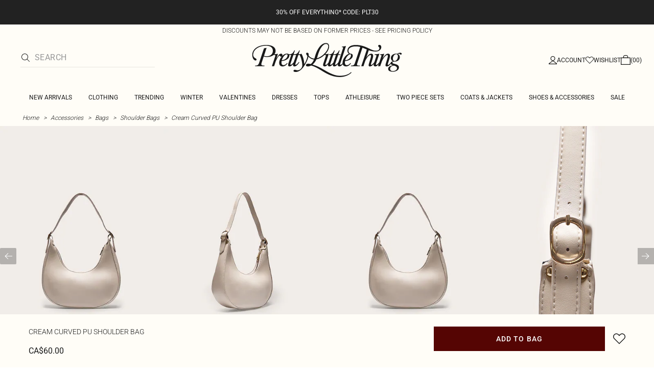

--- FILE ---
content_type: text/html; charset=utf-8
request_url: https://www.prettylittlething.ca/cream-curved-pu-shoulder-bag.html
body_size: 33504
content:
<!DOCTYPE html><html dir="ltr" lang="en"><head><meta charSet="utf-8" data-next-head=""/><meta name="viewport" content="initial-scale=1.0, width=device-width, maximum-scale=5" data-next-head=""/><link rel="apple-touch-icon" sizes="180x180" href="https://cdn-media.prettylittlething.com/favicons/apple-touch-icon.png" data-next-head=""/><link rel="icon" type="image/png" sizes="32x32" href="https://cdn-media.prettylittlething.com/favicons/favicon-32x32.png" data-next-head=""/><link rel="icon" type="image/png" sizes="16x16" href="https://cdn-media.prettylittlething.com/favicons/favicon-16x16.png" data-next-head=""/><link rel="manifest" href="https://cdn-media.prettylittlething.com/favicons/site.webmanifest" data-next-head=""/><link rel="mask-icon" href="https://cdn-media.prettylittlething.com/favicons/safari-pinned-tab.svg" color="#f6c3dc" data-next-head=""/><meta name="apple-mobile-web-app-title" content="PLT" data-next-head=""/><meta name="application-name" content="PLT" data-next-head=""/><meta name="msapplication-TileColor" content="#000000" data-next-head=""/><meta name="theme-color" content="#ffffff" data-next-head=""/><meta property="og:url" content="https://www.prettylittlething.ca/cream-curved-pu-shoulder-bag.html" data-next-head=""/><meta property="og:site_name" content="PrettyLittleThing" data-next-head=""/><meta property="og:type" content="product" data-next-head=""/><meta property="og:locale" content="en_CA" data-next-head=""/><meta property="og:title" content="Cream Curved PU Shoulder Bag | Accessories" data-next-head=""/><meta property="og:description" content="The Cream Curved PU Shoulder Bag | Head online and shop this season&#x27;s range of Accessories at PrettyLittleThing. Standard shipping available." data-next-head=""/><meta property="og:image" content="https://cdn-img.prettylittlething.com/f/8/2/9/f8298446e66ed925ade81f315836f295b4d85759_CMS9383_1_cream_curved_pu_shoulder_bag.jpg" data-next-head=""/><meta name="twitter:card" content="summary" data-next-head=""/><meta name="twitter:title" content="Cream Curved PU Shoulder Bag | Accessories" data-next-head=""/><meta name="twitter:description" content="The Cream Curved PU Shoulder Bag | Head online and shop this season&#x27;s range of Accessories at PrettyLittleThing. Standard shipping available." data-next-head=""/><meta name="twitter:image" content="https://cdn-img.prettylittlething.com/f/8/2/9/f8298446e66ed925ade81f315836f295b4d85759_CMS9383_1_cream_curved_pu_shoulder_bag.jpg" data-next-head=""/><meta name="twitter:site" content="@OfficialPLT" data-next-head=""/><title data-next-head="">Cream Curved PU Shoulder Bag | Accessories | PrettyLittleThing CA</title><meta name="description" content="The Cream Curved PU Shoulder Bag | Head online and shop this season&#x27;s range of Accessories at PrettyLittleThing. Standard shipping available." data-next-head=""/><meta name="robots" content="index, follow" data-next-head=""/><link rel="canonical" href="https://www.prettylittlething.ca/cream-curved-pu-shoulder-bag.html" data-next-head=""/><link rel="alternate" href="https://www.prettylittlething.ie/cream-curved-pu-shoulder-bag.html" hrefLang="en-ie" data-next-head=""/><link rel="alternate" href="https://www.prettylittlething.us/cream-curved-pu-shoulder-bag.html" hrefLang="en-us" data-next-head=""/><link rel="alternate" href="https://www.prettylittlething.ca/cream-curved-pu-shoulder-bag.html" hrefLang="en-ca" data-next-head=""/><link rel="alternate" href="https://www.prettylittlething.sa/cream-curved-pu-shoulder-bag.html" hrefLang="en-sa" data-next-head=""/><link rel="alternate" href="https://www.prettylittlething.qa/cream-curved-pu-shoulder-bag.html" hrefLang="en-qa" data-next-head=""/><link rel="alternate" href="https://www.prettylittlething.com.au/cream-curved-pu-shoulder-bag.html" hrefLang="en-au" data-next-head=""/><link rel="alternate" href="https://www.prettylittlething.ae/cream-curved-pu-shoulder-bag.html" hrefLang="en-ae" data-next-head=""/><link rel="alternate" href="https://www.prettylittlething.fr/sac-a-main-incurve-en-pu-creme.html" hrefLang="fr-fr" data-next-head=""/><link rel="alternate" href="https://www.prettylittlething.com/cream-curved-pu-shoulder-bag.html" hrefLang="en-gb" data-next-head=""/><link rel="alternate" href="https://www.prettylittlething.com.au/cream-curved-pu-shoulder-bag.html" hrefLang="en-nz" data-next-head=""/><link rel="preload" as="font" type="font/ttf" crossorigin="anonymous" href="https://cdn-skin.prettylittlething.com/frontend/prettylittlething/plt-theme/fonts/Roboto-Light.ttf"/><link rel="preload" as="font" type="font/ttf" crossorigin="anonymous" href="https://cdn-skin.prettylittlething.com/frontend/prettylittlething/plt-theme/fonts/Roboto-Regular.ttf"/><link rel="preload" as="font" type="font/ttf" crossorigin="anonymous" href="https://cdn-skin.prettylittlething.com/frontend/prettylittlething/plt-theme/fonts/Roboto-Medium.ttf"/><link rel="preload" as="font" type="font/ttf" crossorigin="anonymous" href="https://cdn-skin.prettylittlething.com/frontend/prettylittlething/plt-theme/fonts/Cardo-Regular.ttf"/><link rel="preload" href="https://cdn-skin.prettylittlething.com/use1/_next/static/css/59aa2bbda73d71ea.css" as="style"/><link rel="preload" as="image" imageSrcSet="https://cdn-img.prettylittlething.com/f/8/2/9/f8298446e66ed925ade81f315836f295b4d85759_CMS9383_1_cream_curved_pu_shoulder_bag.jpg?imwidth=160 160w, https://cdn-img.prettylittlething.com/f/8/2/9/f8298446e66ed925ade81f315836f295b4d85759_CMS9383_1_cream_curved_pu_shoulder_bag.jpg?imwidth=300 300w, https://cdn-img.prettylittlething.com/f/8/2/9/f8298446e66ed925ade81f315836f295b4d85759_CMS9383_1_cream_curved_pu_shoulder_bag.jpg?imwidth=400 400w, https://cdn-img.prettylittlething.com/f/8/2/9/f8298446e66ed925ade81f315836f295b4d85759_CMS9383_1_cream_curved_pu_shoulder_bag.jpg?imwidth=600 600w, https://cdn-img.prettylittlething.com/f/8/2/9/f8298446e66ed925ade81f315836f295b4d85759_CMS9383_1_cream_curved_pu_shoulder_bag.jpg?imwidth=800 800w, https://cdn-img.prettylittlething.com/f/8/2/9/f8298446e66ed925ade81f315836f295b4d85759_CMS9383_1_cream_curved_pu_shoulder_bag.jpg?imwidth=1024 1024w, https://cdn-img.prettylittlething.com/f/8/2/9/f8298446e66ed925ade81f315836f295b4d85759_CMS9383_1_cream_curved_pu_shoulder_bag.jpg?imwidth=1200 1200w, https://cdn-img.prettylittlething.com/f/8/2/9/f8298446e66ed925ade81f315836f295b4d85759_CMS9383_1_cream_curved_pu_shoulder_bag.jpg?imwidth=1600 1600w, https://cdn-img.prettylittlething.com/f/8/2/9/f8298446e66ed925ade81f315836f295b4d85759_CMS9383_1_cream_curved_pu_shoulder_bag.jpg?imwidth=2048 2048w" imageSizes="(max-width: 1024px) 40vw, 25vw" data-next-head=""/><link rel="preload" as="image" imageSrcSet="https://cdn-img.prettylittlething.com/3/0/d/1/30d1f140461c03051547b1ee50c772f4de2c7186_CMS9383_2_cream_curved_pu_shoulder_bag.jpg?imwidth=160 160w, https://cdn-img.prettylittlething.com/3/0/d/1/30d1f140461c03051547b1ee50c772f4de2c7186_CMS9383_2_cream_curved_pu_shoulder_bag.jpg?imwidth=300 300w, https://cdn-img.prettylittlething.com/3/0/d/1/30d1f140461c03051547b1ee50c772f4de2c7186_CMS9383_2_cream_curved_pu_shoulder_bag.jpg?imwidth=400 400w, https://cdn-img.prettylittlething.com/3/0/d/1/30d1f140461c03051547b1ee50c772f4de2c7186_CMS9383_2_cream_curved_pu_shoulder_bag.jpg?imwidth=600 600w, https://cdn-img.prettylittlething.com/3/0/d/1/30d1f140461c03051547b1ee50c772f4de2c7186_CMS9383_2_cream_curved_pu_shoulder_bag.jpg?imwidth=800 800w, https://cdn-img.prettylittlething.com/3/0/d/1/30d1f140461c03051547b1ee50c772f4de2c7186_CMS9383_2_cream_curved_pu_shoulder_bag.jpg?imwidth=1024 1024w, https://cdn-img.prettylittlething.com/3/0/d/1/30d1f140461c03051547b1ee50c772f4de2c7186_CMS9383_2_cream_curved_pu_shoulder_bag.jpg?imwidth=1200 1200w, https://cdn-img.prettylittlething.com/3/0/d/1/30d1f140461c03051547b1ee50c772f4de2c7186_CMS9383_2_cream_curved_pu_shoulder_bag.jpg?imwidth=1600 1600w, https://cdn-img.prettylittlething.com/3/0/d/1/30d1f140461c03051547b1ee50c772f4de2c7186_CMS9383_2_cream_curved_pu_shoulder_bag.jpg?imwidth=2048 2048w" imageSizes="(max-width: 1024px) 40vw, 25vw" data-next-head=""/><link rel="preload" as="image" imageSrcSet="https://cdn-img.prettylittlething.com/a/2/1/7/a217a1de7b51a4280c73af4d11f163d8fa6c5db3_CMS9383_3_cream_curved_pu_shoulder_bag.jpg?imwidth=160 160w, https://cdn-img.prettylittlething.com/a/2/1/7/a217a1de7b51a4280c73af4d11f163d8fa6c5db3_CMS9383_3_cream_curved_pu_shoulder_bag.jpg?imwidth=300 300w, https://cdn-img.prettylittlething.com/a/2/1/7/a217a1de7b51a4280c73af4d11f163d8fa6c5db3_CMS9383_3_cream_curved_pu_shoulder_bag.jpg?imwidth=400 400w, https://cdn-img.prettylittlething.com/a/2/1/7/a217a1de7b51a4280c73af4d11f163d8fa6c5db3_CMS9383_3_cream_curved_pu_shoulder_bag.jpg?imwidth=600 600w, https://cdn-img.prettylittlething.com/a/2/1/7/a217a1de7b51a4280c73af4d11f163d8fa6c5db3_CMS9383_3_cream_curved_pu_shoulder_bag.jpg?imwidth=800 800w, https://cdn-img.prettylittlething.com/a/2/1/7/a217a1de7b51a4280c73af4d11f163d8fa6c5db3_CMS9383_3_cream_curved_pu_shoulder_bag.jpg?imwidth=1024 1024w, https://cdn-img.prettylittlething.com/a/2/1/7/a217a1de7b51a4280c73af4d11f163d8fa6c5db3_CMS9383_3_cream_curved_pu_shoulder_bag.jpg?imwidth=1200 1200w, https://cdn-img.prettylittlething.com/a/2/1/7/a217a1de7b51a4280c73af4d11f163d8fa6c5db3_CMS9383_3_cream_curved_pu_shoulder_bag.jpg?imwidth=1600 1600w, https://cdn-img.prettylittlething.com/a/2/1/7/a217a1de7b51a4280c73af4d11f163d8fa6c5db3_CMS9383_3_cream_curved_pu_shoulder_bag.jpg?imwidth=2048 2048w" imageSizes="(max-width: 1024px) 40vw, 25vw" data-next-head=""/><link rel="stylesheet" href="https://cdn-skin.prettylittlething.com/use1/_next/static/css/59aa2bbda73d71ea.css" data-n-g=""/><noscript data-n-css=""></noscript><script defer="" noModule="" src="https://cdn-skin.prettylittlething.com/use1/_next/static/chunks/polyfills-42372ed130431b0a.js"></script><script defer="" src="https://cdn-skin.prettylittlething.com/use1/_next/static/chunks/7210.65da45a57a2fcfd1.js"></script><script defer="" src="https://cdn-skin.prettylittlething.com/use1/_next/static/chunks/399.3a3d3795e2db5521.js"></script><script defer="" src="https://cdn-skin.prettylittlething.com/use1/_next/static/chunks/6913-31d089a32a2f5e04.js"></script><script defer="" src="https://cdn-skin.prettylittlething.com/use1/_next/static/chunks/8444-34b79f0dda2bb3b9.js"></script><script defer="" src="https://cdn-skin.prettylittlething.com/use1/_next/static/chunks/454-ccde23e1fb892370.js"></script><script defer="" src="https://cdn-skin.prettylittlething.com/use1/_next/static/chunks/3888.9265f9bdedd7e284.js"></script><script defer="" src="https://cdn-skin.prettylittlething.com/use1/_next/static/chunks/305.b510d1fc0ca44450.js"></script><script defer="" src="https://cdn-skin.prettylittlething.com/use1/_next/static/chunks/6215.5724d8c08b74f740.js"></script><script defer="" src="https://cdn-skin.prettylittlething.com/use1/_next/static/chunks/7689.6cb4af408cecef99.js"></script><script defer="" src="https://cdn-skin.prettylittlething.com/use1/_next/static/chunks/9075-2f70d6049c1c5a41.js"></script><script defer="" src="https://cdn-skin.prettylittlething.com/use1/_next/static/chunks/682-3c1514af1b01f7b2.js"></script><script defer="" src="https://cdn-skin.prettylittlething.com/use1/_next/static/chunks/6649-eaa2dc098dc95145.js"></script><script defer="" src="https://cdn-skin.prettylittlething.com/use1/_next/static/chunks/8221-cafb8f3623bd0fa7.js"></script><script defer="" src="https://cdn-skin.prettylittlething.com/use1/_next/static/chunks/7300-ff6521c177c6c4a8.js"></script><script defer="" src="https://cdn-skin.prettylittlething.com/use1/_next/static/chunks/369-029b1dfa8c54b8e6.js"></script><script defer="" src="https://cdn-skin.prettylittlething.com/use1/_next/static/chunks/7563-0117822999c1b12b.js"></script><script defer="" src="https://cdn-skin.prettylittlething.com/use1/_next/static/chunks/5350-f174491e799c7078.js"></script><script defer="" src="https://cdn-skin.prettylittlething.com/use1/_next/static/chunks/9701-2f56b22fac062c03.js"></script><script defer="" src="https://cdn-skin.prettylittlething.com/use1/_next/static/chunks/7069-ee384dbe820d3421.js"></script><script defer="" src="https://cdn-skin.prettylittlething.com/use1/_next/static/chunks/9260-103971e5935334cc.js"></script><script defer="" src="https://cdn-skin.prettylittlething.com/use1/_next/static/chunks/6460-00583a4efee2ba09.js"></script><script defer="" src="https://cdn-skin.prettylittlething.com/use1/_next/static/chunks/2797-00f7d0f26c841c71.js"></script><script defer="" src="https://cdn-skin.prettylittlething.com/use1/_next/static/chunks/6791-4eee62ce91d17e8e.js"></script><script defer="" src="https://cdn-skin.prettylittlething.com/use1/_next/static/chunks/7519.46b8716e982370b7.js"></script><script defer="" src="https://cdn-skin.prettylittlething.com/use1/_next/static/chunks/8212-8bd4ae34ac95c0de.js"></script><script defer="" src="https://cdn-skin.prettylittlething.com/use1/_next/static/chunks/1301-8a06d84a952caefa.js"></script><script defer="" src="https://cdn-skin.prettylittlething.com/use1/_next/static/chunks/3856-d3acfffcac4bc4f6.js"></script><script defer="" src="https://cdn-skin.prettylittlething.com/use1/_next/static/chunks/676-a327c9d4852ae6f2.js"></script><script defer="" src="https://cdn-skin.prettylittlething.com/use1/_next/static/chunks/9760-b43db3489bf06aab.js"></script><script defer="" src="https://cdn-skin.prettylittlething.com/use1/_next/static/chunks/445.94b152a287918d05.js"></script><script defer="" src="https://cdn-skin.prettylittlething.com/use1/_next/static/chunks/1481-ad56c5d8e3e11dc0.js"></script><script defer="" src="https://cdn-skin.prettylittlething.com/use1/_next/static/chunks/8230-a594d3473adeeb90.js"></script><script defer="" src="https://cdn-skin.prettylittlething.com/use1/_next/static/chunks/1078-ede73923eb9777ae.js"></script><script defer="" src="https://cdn-skin.prettylittlething.com/use1/_next/static/chunks/4357-0ec26cfe8677129a.js"></script><script defer="" src="https://cdn-skin.prettylittlething.com/use1/_next/static/chunks/6589.4d1c40285cbf760f.js"></script><script defer="" src="https://cdn-skin.prettylittlething.com/use1/_next/static/chunks/493-f1f0b71cf0cb846c.js"></script><script defer="" src="https://cdn-skin.prettylittlething.com/use1/_next/static/chunks/9508-0e38904599d96b52.js"></script><script defer="" src="https://cdn-skin.prettylittlething.com/use1/_next/static/chunks/2128.f030e1293564ebad.js"></script><script defer="" src="https://cdn-skin.prettylittlething.com/use1/_next/static/chunks/4655-87c64bac0a284f5a.js"></script><script defer="" src="https://cdn-skin.prettylittlething.com/use1/_next/static/chunks/9283-38882ef1f7842c9c.js"></script><script defer="" src="https://cdn-skin.prettylittlething.com/use1/_next/static/chunks/7.76e6795d14ad4c18.js"></script><script src="https://cdn-skin.prettylittlething.com/use1/_next/static/chunks/webpack-0b9d5f76541a6014.js" defer=""></script><script src="https://cdn-skin.prettylittlething.com/use1/_next/static/chunks/framework-f3542fae05167ed2.js" defer=""></script><script src="https://cdn-skin.prettylittlething.com/use1/_next/static/chunks/main-5e39368fec37698a.js" defer=""></script><script src="https://cdn-skin.prettylittlething.com/use1/_next/static/chunks/pages/_app-f1de751cb077ec9c.js" defer=""></script><script src="https://cdn-skin.prettylittlething.com/use1/_next/static/chunks/9573-8567848f6caac75d.js" defer=""></script><script src="https://cdn-skin.prettylittlething.com/use1/_next/static/chunks/2135-cc9a64d792d03137.js" defer=""></script><script src="https://cdn-skin.prettylittlething.com/use1/_next/static/chunks/4587-4c14e7225e4376e8.js" defer=""></script><script src="https://cdn-skin.prettylittlething.com/use1/_next/static/chunks/2732-08e5731ceed9d2bc.js" defer=""></script><script src="https://cdn-skin.prettylittlething.com/use1/_next/static/chunks/pages/%5B...slug%5D-34b9c820afe7105a.js" defer=""></script><script src="https://cdn-skin.prettylittlething.com/use1/_next/static/4Pxw0T91H6a3RJSEZ-Bdq/_buildManifest.js" defer=""></script><script src="https://cdn-skin.prettylittlething.com/use1/_next/static/4Pxw0T91H6a3RJSEZ-Bdq/_ssgManifest.js" defer=""></script>
<script>(window.BOOMR_mq=window.BOOMR_mq||[]).push(["addVar",{"rua.upush":"false","rua.cpush":"true","rua.upre":"false","rua.cpre":"true","rua.uprl":"false","rua.cprl":"false","rua.cprf":"false","rua.trans":"SJ-e44d6ef7-c9e7-4936-b1b4-31a292d50e2e","rua.cook":"false","rua.ims":"false","rua.ufprl":"false","rua.cfprl":"false","rua.isuxp":"false","rua.texp":"norulematch","rua.ceh":"false","rua.ueh":"false","rua.ieh.st":"0"}]);</script>
                              <script>!function(e){var n="https://s.go-mpulse.net/boomerang/";if("True"=="True")e.BOOMR_config=e.BOOMR_config||{},e.BOOMR_config.PageParams=e.BOOMR_config.PageParams||{},e.BOOMR_config.PageParams.pci=!0,n="https://s2.go-mpulse.net/boomerang/";if(window.BOOMR_API_key="KVB7D-P8KGL-2UYKY-9ZDAA-D2T6V",function(){function e(){if(!o){var e=document.createElement("script");e.id="boomr-scr-as",e.src=window.BOOMR.url,e.async=!0,i.parentNode.appendChild(e),o=!0}}function t(e){o=!0;var n,t,a,r,d=document,O=window;if(window.BOOMR.snippetMethod=e?"if":"i",t=function(e,n){var t=d.createElement("script");t.id=n||"boomr-if-as",t.src=window.BOOMR.url,BOOMR_lstart=(new Date).getTime(),e=e||d.body,e.appendChild(t)},!window.addEventListener&&window.attachEvent&&navigator.userAgent.match(/MSIE [67]\./))return window.BOOMR.snippetMethod="s",void t(i.parentNode,"boomr-async");a=document.createElement("IFRAME"),a.src="about:blank",a.title="",a.role="presentation",a.loading="eager",r=(a.frameElement||a).style,r.width=0,r.height=0,r.border=0,r.display="none",i.parentNode.appendChild(a);try{O=a.contentWindow,d=O.document.open()}catch(_){n=document.domain,a.src="javascript:var d=document.open();d.domain='"+n+"';void(0);",O=a.contentWindow,d=O.document.open()}if(n)d._boomrl=function(){this.domain=n,t()},d.write("<bo"+"dy onload='document._boomrl();'>");else if(O._boomrl=function(){t()},O.addEventListener)O.addEventListener("load",O._boomrl,!1);else if(O.attachEvent)O.attachEvent("onload",O._boomrl);d.close()}function a(e){window.BOOMR_onload=e&&e.timeStamp||(new Date).getTime()}if(!window.BOOMR||!window.BOOMR.version&&!window.BOOMR.snippetExecuted){window.BOOMR=window.BOOMR||{},window.BOOMR.snippetStart=(new Date).getTime(),window.BOOMR.snippetExecuted=!0,window.BOOMR.snippetVersion=12,window.BOOMR.url=n+"KVB7D-P8KGL-2UYKY-9ZDAA-D2T6V";var i=document.currentScript||document.getElementsByTagName("script")[0],o=!1,r=document.createElement("link");if(r.relList&&"function"==typeof r.relList.supports&&r.relList.supports("preload")&&"as"in r)window.BOOMR.snippetMethod="p",r.href=window.BOOMR.url,r.rel="preload",r.as="script",r.addEventListener("load",e),r.addEventListener("error",function(){t(!0)}),setTimeout(function(){if(!o)t(!0)},3e3),BOOMR_lstart=(new Date).getTime(),i.parentNode.appendChild(r);else t(!1);if(window.addEventListener)window.addEventListener("load",a,!1);else if(window.attachEvent)window.attachEvent("onload",a)}}(),"".length>0)if(e&&"performance"in e&&e.performance&&"function"==typeof e.performance.setResourceTimingBufferSize)e.performance.setResourceTimingBufferSize();!function(){if(BOOMR=e.BOOMR||{},BOOMR.plugins=BOOMR.plugins||{},!BOOMR.plugins.AK){var n="true"=="true"?1:0,t="",a="amh33glio643k2ln3lla-f-5822ff866-clientnsv4-s.akamaihd.net",i="false"=="true"?2:1,o={"ak.v":"39","ak.cp":"507959","ak.ai":parseInt("334764",10),"ak.ol":"0","ak.cr":10,"ak.ipv":4,"ak.proto":"h2","ak.rid":"124db49","ak.r":35417,"ak.a2":n,"ak.m":"dsca","ak.n":"essl","ak.bpcip":"3.15.189.0","ak.cport":57282,"ak.gh":"104.119.189.206","ak.quicv":"","ak.tlsv":"tls1.3","ak.0rtt":"","ak.0rtt.ed":"","ak.csrc":"-","ak.acc":"","ak.t":"1768807126","ak.ak":"hOBiQwZUYzCg5VSAfCLimQ==+2J5lZonFgIeVpLH5VN8qdceX7luanPG+QV3TWD4RlvGAIyooZ26koJv7cbXKS3jtX9vkoBHi3gUw6Ep/[base64]//lrEVyhUWtI/K+mki3mgOAyewm4n88kwGdROwJWT+V0BV3cDe/6A9QE6D55BLM94YkdRwYELhe6XtwIYJY3xR0KSGyp0Y2Zg76GeCFRhaDQvQWRK9Zwyq0ILkQ=","ak.pv":"635","ak.dpoabenc":"","ak.tf":i};if(""!==t)o["ak.ruds"]=t;var r={i:!1,av:function(n){var t="http.initiator";if(n&&(!n[t]||"spa_hard"===n[t]))o["ak.feo"]=void 0!==e.aFeoApplied?1:0,BOOMR.addVar(o)},rv:function(){var e=["ak.bpcip","ak.cport","ak.cr","ak.csrc","ak.gh","ak.ipv","ak.m","ak.n","ak.ol","ak.proto","ak.quicv","ak.tlsv","ak.0rtt","ak.0rtt.ed","ak.r","ak.acc","ak.t","ak.tf"];BOOMR.removeVar(e)}};BOOMR.plugins.AK={akVars:o,akDNSPreFetchDomain:a,init:function(){if(!r.i){var e=BOOMR.subscribe;e("before_beacon",r.av,null,null),e("onbeacon",r.rv,null,null),r.i=!0}return this},is_complete:function(){return!0}}}}()}(window);</script></head><body class="overflow-x-hidden font-brand-thin"><noscript><iframe title="tag manager" src="https://www.googletagmanager.com/ns.html?id=GTM-T7CZND" height="0" width="0" style="display:none;visibility:hidden"></iframe></noscript><link rel="preload" as="image" imageSrcSet="https://cdn-img.prettylittlething.com/f/8/2/9/f8298446e66ed925ade81f315836f295b4d85759_CMS9383_1_cream_curved_pu_shoulder_bag.jpg?imwidth=160 160w, https://cdn-img.prettylittlething.com/f/8/2/9/f8298446e66ed925ade81f315836f295b4d85759_CMS9383_1_cream_curved_pu_shoulder_bag.jpg?imwidth=300 300w, https://cdn-img.prettylittlething.com/f/8/2/9/f8298446e66ed925ade81f315836f295b4d85759_CMS9383_1_cream_curved_pu_shoulder_bag.jpg?imwidth=400 400w, https://cdn-img.prettylittlething.com/f/8/2/9/f8298446e66ed925ade81f315836f295b4d85759_CMS9383_1_cream_curved_pu_shoulder_bag.jpg?imwidth=600 600w, https://cdn-img.prettylittlething.com/f/8/2/9/f8298446e66ed925ade81f315836f295b4d85759_CMS9383_1_cream_curved_pu_shoulder_bag.jpg?imwidth=800 800w, https://cdn-img.prettylittlething.com/f/8/2/9/f8298446e66ed925ade81f315836f295b4d85759_CMS9383_1_cream_curved_pu_shoulder_bag.jpg?imwidth=1024 1024w, https://cdn-img.prettylittlething.com/f/8/2/9/f8298446e66ed925ade81f315836f295b4d85759_CMS9383_1_cream_curved_pu_shoulder_bag.jpg?imwidth=1200 1200w, https://cdn-img.prettylittlething.com/f/8/2/9/f8298446e66ed925ade81f315836f295b4d85759_CMS9383_1_cream_curved_pu_shoulder_bag.jpg?imwidth=1600 1600w, https://cdn-img.prettylittlething.com/f/8/2/9/f8298446e66ed925ade81f315836f295b4d85759_CMS9383_1_cream_curved_pu_shoulder_bag.jpg?imwidth=2048 2048w" imageSizes="(max-width: 1024px) 40vw, 25vw"/><link rel="preload" as="image" imageSrcSet="https://cdn-img.prettylittlething.com/3/0/d/1/30d1f140461c03051547b1ee50c772f4de2c7186_CMS9383_2_cream_curved_pu_shoulder_bag.jpg?imwidth=160 160w, https://cdn-img.prettylittlething.com/3/0/d/1/30d1f140461c03051547b1ee50c772f4de2c7186_CMS9383_2_cream_curved_pu_shoulder_bag.jpg?imwidth=300 300w, https://cdn-img.prettylittlething.com/3/0/d/1/30d1f140461c03051547b1ee50c772f4de2c7186_CMS9383_2_cream_curved_pu_shoulder_bag.jpg?imwidth=400 400w, https://cdn-img.prettylittlething.com/3/0/d/1/30d1f140461c03051547b1ee50c772f4de2c7186_CMS9383_2_cream_curved_pu_shoulder_bag.jpg?imwidth=600 600w, https://cdn-img.prettylittlething.com/3/0/d/1/30d1f140461c03051547b1ee50c772f4de2c7186_CMS9383_2_cream_curved_pu_shoulder_bag.jpg?imwidth=800 800w, https://cdn-img.prettylittlething.com/3/0/d/1/30d1f140461c03051547b1ee50c772f4de2c7186_CMS9383_2_cream_curved_pu_shoulder_bag.jpg?imwidth=1024 1024w, https://cdn-img.prettylittlething.com/3/0/d/1/30d1f140461c03051547b1ee50c772f4de2c7186_CMS9383_2_cream_curved_pu_shoulder_bag.jpg?imwidth=1200 1200w, https://cdn-img.prettylittlething.com/3/0/d/1/30d1f140461c03051547b1ee50c772f4de2c7186_CMS9383_2_cream_curved_pu_shoulder_bag.jpg?imwidth=1600 1600w, https://cdn-img.prettylittlething.com/3/0/d/1/30d1f140461c03051547b1ee50c772f4de2c7186_CMS9383_2_cream_curved_pu_shoulder_bag.jpg?imwidth=2048 2048w" imageSizes="(max-width: 1024px) 40vw, 25vw"/><link rel="preload" as="image" imageSrcSet="https://cdn-img.prettylittlething.com/a/2/1/7/a217a1de7b51a4280c73af4d11f163d8fa6c5db3_CMS9383_3_cream_curved_pu_shoulder_bag.jpg?imwidth=160 160w, https://cdn-img.prettylittlething.com/a/2/1/7/a217a1de7b51a4280c73af4d11f163d8fa6c5db3_CMS9383_3_cream_curved_pu_shoulder_bag.jpg?imwidth=300 300w, https://cdn-img.prettylittlething.com/a/2/1/7/a217a1de7b51a4280c73af4d11f163d8fa6c5db3_CMS9383_3_cream_curved_pu_shoulder_bag.jpg?imwidth=400 400w, https://cdn-img.prettylittlething.com/a/2/1/7/a217a1de7b51a4280c73af4d11f163d8fa6c5db3_CMS9383_3_cream_curved_pu_shoulder_bag.jpg?imwidth=600 600w, https://cdn-img.prettylittlething.com/a/2/1/7/a217a1de7b51a4280c73af4d11f163d8fa6c5db3_CMS9383_3_cream_curved_pu_shoulder_bag.jpg?imwidth=800 800w, https://cdn-img.prettylittlething.com/a/2/1/7/a217a1de7b51a4280c73af4d11f163d8fa6c5db3_CMS9383_3_cream_curved_pu_shoulder_bag.jpg?imwidth=1024 1024w, https://cdn-img.prettylittlething.com/a/2/1/7/a217a1de7b51a4280c73af4d11f163d8fa6c5db3_CMS9383_3_cream_curved_pu_shoulder_bag.jpg?imwidth=1200 1200w, https://cdn-img.prettylittlething.com/a/2/1/7/a217a1de7b51a4280c73af4d11f163d8fa6c5db3_CMS9383_3_cream_curved_pu_shoulder_bag.jpg?imwidth=1600 1600w, https://cdn-img.prettylittlething.com/a/2/1/7/a217a1de7b51a4280c73af4d11f163d8fa6c5db3_CMS9383_3_cream_curved_pu_shoulder_bag.jpg?imwidth=2048 2048w" imageSizes="(max-width: 1024px) 40vw, 25vw"/><link rel="preload" as="image" href="https://cdn-media.prettylittlething.com/swatches/cream.jpg"/><link rel="preload" as="image" href="https://cdn-media.prettylittlething.com/swatches/black.jpg"/><div id="__next"><script type="application/ld+json" data-testid="breadcrumbs-schema-json">{"@context":"https://schema.org","@type":"BreadcrumbList","itemListElement":[{"@type":"ListItem","position":1,"item":{"@id":"https://www.prettylittlething.ca/","name":"Home"}},{"@type":"ListItem","position":2,"item":{"@id":"https://www.prettylittlething.ca/accessories.html","name":"Accessories"}},{"@type":"ListItem","position":3,"item":{"@id":"https://www.prettylittlething.ca/accessories/bags.html","name":"Bags"}},{"@type":"ListItem","position":4,"item":{"@id":"https://www.prettylittlething.ca/accessories/bags/shoulder.html","name":"Shoulder Bags"}},{"@type":"ListItem","position":5,"item":{"@id":"https://www.prettylittlething.ca/cream-curved-pu-shoulder-bag.html","name":"Cream Curved PU Shoulder Bag"}}]}</script><div class="flex min-h-screen flex-col bg-rebrand-accent-100 text-rebrand-accent-100-contrast"><div id="header-top-nav" class="sticky z-header transition-all duration-500" style="top:0"><header class="relative z-header"><div id="header-banners"><style>
          #header-banner {
            background-color: #222222;
          }
          @media (min-width: 1024px) {
            #header-banner {
              background-color: #222222;
            }
          }
          </style><a class="link-banner flex-col hover:no-underline h-full min-h-[48px] px-2 py-3 text-xs leading-[84%] flex items-center justify-center text-center" href="/new-in.html" id="header-banner"><p class="w-full lg:hidden font-rebrand-regular" style="color:#FFFFFF;font-size:12px">30% OFF EVERYTHING* CODE: PLT30</p><p class="hidden w-full lg:block font-rebrand-regular" style="color:#FFFFFF;font-size:12px">30% OFF EVERYTHING* CODE: PLT30</p></a><a href="/terms#pricing-policy" class="w-full" target="_blank" rel="noreferrer" id="discount-banner"><div class="bg-rebrand-accent-100 px-4 py-1 text-center text-rebrand-accent-100-contrast"><p class="mb-0 font-rebrand-light text-xs uppercase">DISCOUNTS MAY NOT BE BASED ON FORMER PRICES - SEE PRICING POLICY</p></div></a></div><div class="grid grid-cols-[12px_1fr_1fr_1fr_12px] grid-rows-[auto_12px_auto_auto_auto] items-center bg-rebrand-accent-100 pt-2 text-rebrand-accent-100-contrast lg:grid-cols-[24px_1fr_1fr_1fr_24px] lg:grid-rows-[auto_auto_auto] lg:pt-3"><div class="col-start-2 flex gap-3 lg:hidden"><button id="header-burger-menu" class="p-1.5 lg:hidden"><svg width="16" height="16" viewBox="0 0 16 16" fill="none" xmlns="http://www.w3.org/2000/svg" class="w-[18px] text-rebrand-base-100-contrast" aria-hidden="true" focusable="false"><g id="Menu"><path id="Primary" d="M0 5H16V6H0V5ZM16 10V11H0V10H16Z" fill="currentColor"></path></g></svg><span style="position:absolute;border:0;width:1px;height:1px;padding:0;margin:-1px;overflow:hidden;clip:rect(0, 0, 0, 0);white-space:nowrap;word-wrap:normal">Menu</span></button><button id="header-search-icon" class=""><svg width="16" height="16" viewBox="0 0 16 16" fill="none" xmlns="http://www.w3.org/2000/svg" class="block w-5 cursor-pointer text-rebrand-base-100-contrast lg:hidden" aria-hidden="true" focusable="false"><g id="magnifying-glass-light 1" clip-path="url(#clip0_5034_9188)"><path id="Vector" d="M12 6.5C12 5.77773 11.8577 5.06253 11.5813 4.39524C11.3049 3.72795 10.8998 3.12163 10.3891 2.61091C9.87837 2.10019 9.27205 1.69506 8.60476 1.41866C7.93747 1.14226 7.22227 1 6.5 1C5.77773 1 5.06253 1.14226 4.39524 1.41866C3.72795 1.69506 3.12163 2.10019 2.61091 2.61091C2.10019 3.12163 1.69506 3.72795 1.41866 4.39524C1.14226 5.06253 1 5.77773 1 6.5C1 7.22227 1.14226 7.93747 1.41866 8.60476C1.69506 9.27205 2.10019 9.87837 2.61091 10.3891C3.12163 10.8998 3.72795 11.3049 4.39524 11.5813C5.06253 11.8577 5.77773 12 6.5 12C7.22227 12 7.93747 11.8577 8.60476 11.5813C9.27205 11.3049 9.87837 10.8998 10.3891 10.3891C10.8998 9.87837 11.3049 9.27205 11.5813 8.60476C11.8577 7.93747 12 7.22227 12 6.5ZM10.7281 11.4375C9.59375 12.4125 8.11563 13 6.5 13C2.90937 13 0 10.0906 0 6.5C0 2.90937 2.90937 0 6.5 0C10.0906 0 13 2.90937 13 6.5C13 8.11563 12.4125 9.59375 11.4375 10.7281L15.8531 15.1469C16.0469 15.3406 16.0469 15.6594 15.8531 15.8531C15.6594 16.0469 15.3406 16.0469 15.1469 15.8531L10.7281 11.4375Z" fill="currentColor"></path></g><defs><clipPath id="clip0_5034_9188"><rect width="16" height="16" fill="white"></rect></clipPath></defs></svg><span style="position:absolute;border:0;width:1px;height:1px;padding:0;margin:-1px;overflow:hidden;clip:rect(0, 0, 0, 0);white-space:nowrap;word-wrap:normal">Search</span></button></div><div class="lg:col-auto lg:col-start-2 lg:row-start-auto lg:row-end-auto lg:max-w-[279px] hidden lg:block"><div class="lg:-mis-6"><div class="relative lg:pis-10"><form id="header-search-input" role="search" aria-label="sitewide" class="flex !border-b transition-colors duration-200 focus-within:border-b-2 focus-within:!border-rebrand-accent-100-contrast lg:border-b-1 border-y border-rebrand-base-300 px-4 py-2.5 leading-none lg:border-t-0 lg:border-rebrand-primary/10 lg:px-0 lg:pb-2 lg:pt-0"><div class="visible flex items-center"><button id="search-button" type="submit" tabindex="-1" aria-label="search" title="Search"><svg width="16" height="16" viewBox="0 0 16 16" fill="none" xmlns="http://www.w3.org/2000/svg" class="h-4 w-5 text-current mie-2"><g id="magnifying-glass-light 1" clip-path="url(#clip0_5034_9188)"><path id="Vector" d="M12 6.5C12 5.77773 11.8577 5.06253 11.5813 4.39524C11.3049 3.72795 10.8998 3.12163 10.3891 2.61091C9.87837 2.10019 9.27205 1.69506 8.60476 1.41866C7.93747 1.14226 7.22227 1 6.5 1C5.77773 1 5.06253 1.14226 4.39524 1.41866C3.72795 1.69506 3.12163 2.10019 2.61091 2.61091C2.10019 3.12163 1.69506 3.72795 1.41866 4.39524C1.14226 5.06253 1 5.77773 1 6.5C1 7.22227 1.14226 7.93747 1.41866 8.60476C1.69506 9.27205 2.10019 9.87837 2.61091 10.3891C3.12163 10.8998 3.72795 11.3049 4.39524 11.5813C5.06253 11.8577 5.77773 12 6.5 12C7.22227 12 7.93747 11.8577 8.60476 11.5813C9.27205 11.3049 9.87837 10.8998 10.3891 10.3891C10.8998 9.87837 11.3049 9.27205 11.5813 8.60476C11.8577 7.93747 12 7.22227 12 6.5ZM10.7281 11.4375C9.59375 12.4125 8.11563 13 6.5 13C2.90937 13 0 10.0906 0 6.5C0 2.90937 2.90937 0 6.5 0C10.0906 0 13 2.90937 13 6.5C13 8.11563 12.4125 9.59375 11.4375 10.7281L15.8531 15.1469C16.0469 15.3406 16.0469 15.6594 15.8531 15.8531C15.6594 16.0469 15.3406 16.0469 15.1469 15.8531L10.7281 11.4375Z" fill="currentColor"></path></g><defs><clipPath id="clip0_5034_9188"><rect width="16" height="16" fill="white"></rect></clipPath></defs></svg></button></div><label for="search-input" class="visually-hidden">Search</label><input id="search-input" spellCheck="false" class="w-full flex-grow bg-transparent font-rebrand-regular uppercase leading-5 tracking-wide text-rebrand-accent-100-contrast placeholder:text-rebrand-base-300 focus:outline-none" placeholder="Search" name="search" value=""/></form></div></div></div><div class="flex items-center justify-center"><span class="inline-block w-[149px] leading-none lg:w-[298px]"><a href="/" id="prettylittlething-wordmark" class="block"><svg aria-label="Pretty Little Thing" viewBox="0 0 679.68 153.24" fill="currentColor" xmlns="http://www.w3.org/2000/svg" class="h-auto w-full cursor-pointer"><defs></defs><path d="M144.74,99.98c6.66,0,12.21-3.7,16.4-9.74l2.71,1.73c-6.29,8.88-14.3,13.69-21.58,13.69-10.36,0-16.03-5.18-16.03-17.01.12-8.63,4.69-19.36,11.47-27.49-1.11.62-1.97.74-3.21.62-1.97-.12-3.33-.99-4.19-2.59-.74-1.36-1.36-2.1-2.47-2.1-3.82,0-13.69,15.78-18.12,29.1l-6.16,18.62h-9.86l14.79-44.38c1.48-4.69.62-6.29-4.44-6.29h-2.1c-6.66,5.79-17.38,9.25-30.45,9.25-4.44,0-9.62-.74-14.18-2.22l-9.37,28.11c-.86,2.59-1.36,4.56-1.36,6.29,0,5.3,4.69,6.29,14.18,6.29l-.74,2.96H18.49l.74-2.96c10.11,0,14.18-2.22,17.75-12.82L58.56,24.41l11.71-2.1-11.84,35.63c3.7,1.11,7.64,2.1,13.07,2.1,16.27,0,26.63-10.11,26.63-24.78,0-13.69-10.73-22.44-29.34-22.44-33.78,0-58.56,17.75-58.56,40.81,0,9.49,6.41,13.44,10.11,15.53,3.95,2.22,4.93,3.58,4.93,5.67,0,2.71-1.6,4.19-4.44,4.19-6.53,0-14.67-9.12-14.67-25.4,0-25.52,25.77-44.14,62.63-44.14,25.89,0,41.18,9.62,41.55,25.77.12,6.29-1.85,11.47-5.42,15.78,5.55-.25,11.96-1.36,16.03-2.34l-7.27,21.95c9.86-17.38,15.16-22.19,21.45-22.19,3.45,0,5.67,2.34,5.67,6.04,0,1.6-.25,2.96-.74,4.07,5.79-6.04,12.7-10.23,20.1-10.36,4.56-.12,7.64.99,9.49,2.96h2.34c12.45,0,16.77-7.52,21.95-17.38h2.71l-5.79,17.38h3.21c12.45,0,16.77-7.52,21.95-17.38h2.71l-5.79,17.38h3.7c4.07,0,7.4-1.36,8.88-2.84,6.78,11.47,11.96,27.37,12.95,46.85,8.01-12.08,13.69-28.73,13.56-35.01-.12-5.42-5.55-6.9-5.55-11.71,0-2.34,1.6-4.19,4.93-4.31,3.82,0,6.66,2.96,6.66,8.51,0,13.81-9.62,35.75-21.58,53.14-12.33,17.88-25.03,24.66-36.25,24.66-6.9,0-10.11-1.97-10.11-5.06,0-2.84,2.84-4.68,6.16-4.68,5.05,0,6.66,2.22,11.96,2.22,12.21,0,21.33-11.84,21.33-21.7,0-13.93-5.3-34.4-11.47-47.1h-6.16l-12.21,36.49c-1.11,3.33-1.48,4.68-1.48,6.04,0,.99.49,1.6,1.6,1.6,3.33,0,9.99-6.04,14.18-12.58l2.47,1.36c-7.77,12.21-15.04,18.62-21.95,18.62-4.31,0-6.29-2.22-6.29-6.16,0-1.48.12-2.96.49-4.44-5.55,6.9-11.1,10.6-16.15,10.6-4.44,0-6.41-2.22-6.41-6.16,0-3.7.99-6.78,2.22-10.36l11.71-35.01h-8.88c.37,1.11.49,2.1.49,3.33,0,14.43-19.73,23.3-34.52,24.04-.37,2.22-.62,4.69-.62,7.15-.12,6.66,2.96,11.34,8.14,11.34ZM163.73,55.35c0-2.84-1.23-4.07-3.58-4.07-6.78,0-18.25,11.59-22.19,26.63,15.66-.99,25.77-11.96,25.77-22.56ZM176.18,96.66c0,.99.62,1.6,1.6,1.6,3.21,0,9.37-5.42,13.44-11.59l10.97-32.55h-12.33l-12.21,36.49c-1.11,3.33-1.48,4.68-1.48,6.04Z"></path><path d="M389.59,54.12l-12.21,36.62c-1.11,3.21-1.48,4.56-1.48,5.92,0,.99.62,1.6,1.6,1.6,3.33,0,9.37-5.3,13.56-11.59l19.97-61.52c.74-2.22.86-3.08.74-3.82,0-1.97-1.97-2.47-6.04-2.1l.86-2.59c5.67-.37,13.69-1.48,18-2.47l-25.03,76.93c-.99,3.21-1.48,4.56-1.48,5.67,0,1.48,1.11,1.85,2.1,1.85,2.22,0,5.3-2.1,9.37-6.78-.12-1.11-.12-2.22-.12-3.21,0-16.15,16.15-40.19,33.91-40.44,7.89-.12,11.59,3.08,11.59,9.25,0,14.43-19.6,23.3-34.65,24.17-.37,2.1-.62,4.69-.62,7.03,0,6.66,3.08,11.34,8.14,11.34,6.78,0,12.21-3.7,16.52-9.74l2.71,1.73c-6.41,8.88-14.43,13.69-21.7,13.69-7.89,0-13.07-2.96-15.04-9.86-5.18,6.17-9.99,9.86-14.92,9.86s-7.4-2.59-7.4-6.9c0-1.11.12-2.22.49-3.7-5.67,7.03-11.1,10.6-16.15,10.6-4.44,0-6.41-2.1-6.41-6.04,0-1.48.12-2.84.37-4.07-5.18,6.41-10.6,10.11-15.78,10.11-4.44,0-6.41-2.22-6.41-6.04,0-1.23.12-2.47.37-3.7-5.18,6.16-9.99,9.74-14.79,9.74s-7.4-2.47-7.4-6.9c0-2.59.99-5.67,2.1-9.12l9.74-29.22c1.48-4.69.62-6.29-4.44-6.29h-.86c-10.48,9.99-23.3,17.63-36.25,20.1-4.68,10.23-10.73,17.75-17.38,23.06,15.66,4.69,33.29,12.58,51.41,23.67,27.74,16.77,49.44,26.63,70.28,26.63,19.6,0,37.6-4.07,50.55-16.64l2.1,1.97c-13.44,14.3-35.51,20.34-52.52,20.34-27.74,0-51.41-10.73-72.99-23.92-17.38-10.48-35.14-22.44-54.99-27.86-5.06,2.84-10.23,4.19-14.79,4.19-5.42,0-8.51-2.1-8.51-5.92s4.56-6.41,9.62-6.41,8.75.99,12.08,1.73c6.04-5.3,10.36-10.85,14.3-20.22-10.48-.99-22.69-7.52-28.11-18.49l2.22-3.45c5.79,11.47,16.77,17.14,27.49,17.63,1.11-3.08,2.22-6.53,3.21-10.23,7.77-28.85,25.4-59.43,48.95-59.43,8.01,0,14.06,5.05,13.81,15.41-.12,10.97-7.03,23.79-17.38,34.77,5.79-.49,12.33-1.48,16.03-2.34l-14.18,42.41c-.99,3.21-1.48,4.56-1.48,5.79,0,1.11.74,1.73,1.85,1.73,2.96,0,6.9-2.96,12.45-10.23l11.22-34.27h-8.88l.86-2.96h1.23c11.84,0,15.41-7.03,20.84-17.38h2.71l-5.92,17.51h.37v-.12h2.71c12.45,0,16.77-7.52,21.95-17.38h2.71l-5.79,17.38h9.62l-.86,2.96h-9.74ZM345.45,16.15c.49-7.27-3.33-11.22-9.99-11.22-16.15,0-30.33,26.75-37.85,55.11-.86,3.33-1.73,6.16-2.84,9.12,23.55-6.29,49.56-32.55,50.67-53.01ZM355.56,90.74c-1.11,3.21-1.48,4.69-1.48,5.67,0,1.23.37,1.97,2.1,1.97,2.84,0,9.49-6.41,12.45-10.73l11.22-33.54h-12.08l-12.21,36.62ZM446.92,55.35c0-2.84-1.23-4.07-3.58-4.07-6.78,0-18.25,11.59-22.19,26.63,15.66-.99,25.77-11.96,25.77-22.56Z"></path><path d="M631.85,88.76c0,7.27,29.22,3.95,29.22,21.33,0,12.95-15.17,19.6-27.86,19.23-15.41-.49-20.34-5.79-20.34-12.7,0-9.74,9.74-14.3,21.45-16.03-4.56-1.48-8.63-3.21-9.99-6.53-5.92,7.64-11.22,11.71-17.75,11.71-3.08,0-5.55-1.6-5.55-5.18,0-2.59.99-6.66,2.34-10.85l5.79-18.99c1.73-5.67,2.34-9.37,2.47-11.84.12-3.7-1.11-4.44-2.59-4.44-5.3,0-14.05,7.15-23.92,27.62v-.12l-7.77,22.81h-9.74l3.08-9.49c-5.42,6.66-10.23,10.36-15.16,10.36s-7.52-2.47-7.52-6.78c0-1.48.37-3.08.86-4.81-5.79,7.15-11.34,11.71-17.51,11.71-3.08,0-5.55-1.6-5.55-5.18,0-2.59,1.11-6.66,2.34-10.85l5.79-18.99c1.73-5.67,2.34-9.37,2.47-11.84.12-3.7-1.11-4.44-2.59-4.44-5.18,0-13.56,6.66-23.18,26.14l-8.01,24.17-9.86-.12,24.9-74.84c-6.41-2.71-12.82-5.67-19.48-8.14l-22.93,69.17c-3.58,10.6-.74,10.97,11.84,10.97l-.74,2.96h-39.82l.74-2.96c12.7,0,14.55-3.58,17.51-12.58l23.55-70.89c-6.04-1.6-12.45-2.59-19.73-2.59-19.23,0-32.92,6.66-32.92,19.48,0,6.41,4.07,12.58,9.25,12.95l-6.41,1.36c-4.69-2.96-7.52-7.64-7.4-14.3.12-12.95,9.25-25.77,37.48-25.77,44.38,0,66.08,25.64,89.02,25.64,10.73,0,15.53-3.58,16.03-10.73.49-6.41-5.3-6.16-5.3-10.6,0-2.71,1.97-4.81,5.3-4.81,4.69,0,8.75,3.95,8.63,10.36-.25,10.6-9.62,19.48-24.9,19.48-12.08,0-22.07-2.47-31.07-5.67l-10.97,33.29c8.14-13.44,16.64-18.12,22.07-18.12s8.51,3.58,8.51,9.25c0,5.18-1.36,10.11-3.21,16.27l-5.92,18.86c-.62,1.97-.86,2.96-.86,3.95,0,1.11.62,1.97,1.6,1.97,3.58,0,10.36-6.9,13.93-12.82l8.51-25.4c1.48-4.69.62-6.29-4.56-6.29h-2.84l.86-2.96c6.16,0,15.53-1.36,20.34-2.47l-14.18,42.41c-.99,3.21-1.48,4.56-1.48,5.79,0,1.11.74,1.73,1.85,1.73,3.21,0,7.4-3.33,13.56-11.59l8.75-26.63c.74-2.22.86-3.08.86-3.82,0-1.48-1.48-2.34-5.06-2.47h-.99l.86-2.96c5.3,0,13.19-1.23,17.51-2.47l-7.15,21.58c8.88-16.52,18.37-21.95,24.29-21.95,5.18,0,8.51,3.58,8.51,9.25,0,5.18-1.36,10.11-3.21,16.27l-5.92,18.86c-.74,1.97-.99,2.96-.99,3.95,0,1.11.62,1.97,1.73,1.97,3.21,0,7.64-4.07,11.22-8.88.99-4.32,6.16-6.66,11.1-7.15-6.04-2.34-10.11-7.52-10.11-14.18,0-11.47,10.48-19.97,23.06-19.97,1.97,0,3.95.25,5.67.74,2.59-2.47,7.15-4.93,12.58-4.93,3.95,0,7.27,1.6,7.27,4.68,0,1.85-1.6,3.7-4.07,3.7-4.56,0-4.81-4.19-7.89-4.19-1.85,0-3.21.99-4.44,2.22,4.93,2.71,8.01,7.77,8.01,13.44,0,10.73-8.63,19.85-22.44,19.85-6.16,0-10.85,1.23-10.85,4.81ZM633.2,126.49c10.6,0,19.23-4.93,19.23-13.19,0-6.78-6.66-9.25-13.44-11.34-9.74.62-17.26,5.55-17.26,14.67,0,5.06,3.45,9.86,11.47,9.86ZM656.38,60.78c0-7.77-3.7-9.86-7.52-9.86-8.01,0-14.79,8.88-14.79,19.85,0,7.4,2.96,10.6,7.52,10.6,8.26,0,14.79-9.49,14.79-20.59Z"></path></svg></a></span></div><div class="flex items-center justify-end lg:col-start-4 lg:gap-[10px] lg:pis-0"><div class="flex gap-3 lg:gap-6" id="frame-header-account-links"><a href="/customer/account/login" class="flex items-center gap-1 whitespace-nowrap" id="account-link" rel="nofollow" aria-label="Account"><svg width="16" height="16" viewBox="0 0 16 16" fill="none" xmlns="http://www.w3.org/2000/svg" class="h-[18px] text-rebrand-base-100-contrast" aria-hidden="true" focusable="false"><g id="Type=Atom, Name=Account, Device=All, State=Default" clip-path="url(#clip0_5310_23388)"><path id="Vector" fill-rule="evenodd" clip-rule="evenodd" d="M14.8571 14.8571H1.14286L7.42857 10.2857L8.12 9.83314L14.8571 14.8571ZM6.23543 7.51314C5.45634 7.0441 4.89526 6.28501 4.67541 5.40261C4.45556 4.5202 4.59491 3.5866 5.06286 2.80686C5.36516 2.29777 5.79517 1.87644 6.31033 1.58459C6.82548 1.29274 7.40792 1.14047 8 1.14286C8.59208 1.14047 9.17452 1.29274 9.68967 1.58459C10.2048 1.87644 10.6348 2.29777 10.9371 2.80686C11.4051 3.5866 11.5444 4.5202 11.3246 5.40261C11.1047 6.28501 10.5437 7.0441 9.76457 7.51314L8.09143 8.51886L6.23543 7.51314ZM9.25829 9.15086L10.3543 8.49257C11.3924 7.86676 12.1399 6.8548 12.433 5.67862C12.7261 4.50244 12.5408 3.25803 11.9177 2.21829C11.5095 1.54412 10.9349 0.986087 10.2491 0.597667C9.56333 0.209246 8.78928 0.00345099 8.00114 0H7.99886C7.21085 0.00344122 6.43691 0.20911 5.75115 0.597314C5.06539 0.985519 4.49076 1.54326 4.08229 2.21714C3.77321 2.73408 3.56905 3.30687 3.4815 3.90276C3.39395 4.49865 3.42472 5.10596 3.57204 5.68995C3.71937 6.27394 3.98036 6.82317 4.3401 7.30622C4.69984 7.78927 5.15127 8.19668 5.66857 8.50514L6.95543 9.20229L0 14.2857V16H16V14.2857L9.25829 9.15086Z" fill="currentColor"></path></g><defs><clipPath id="clip0_5310_23388"><rect width="16" height="16" fill="white"></rect></clipPath></defs></svg><span style="position:absolute;border:0;width:1px;height:1px;padding:0;margin:-1px;overflow:hidden;clip:rect(0, 0, 0, 0);white-space:nowrap;word-wrap:normal">Account</span><span class="hidden font-rebrand-regular text-xs uppercase lg:block">Account</span></a><a href="/customer/account/wishlist" class="flex items-center gap-1 whitespace-nowrap" title="Wishlist" id="wishlist-link" rel="nofollow"><span class="relative inline-block leading-4 text-gray-950"><svg width="16" height="14" viewBox="0 0 16 14" fill="none" xmlns="http://www.w3.org/2000/svg" class="h-[18px] text-rebrand-base-100-contrast" aria-hidden="true" focusable="false"><path id="Primary" d="M8 3.41563L7.29375 2.70937L6.53438 1.95C5.92813 1.34063 5.10313 1 4.24375 1C2.45312 1 1 2.45312 1 4.24375C1 5.10313 1.34063 5.92812 1.95 6.5375L2.70625 7.29375L8 12.5875L13.2937 7.29375L14.05 6.5375C14.6594 5.92812 15 5.10313 15 4.24375C15 2.45312 13.5469 1 11.7563 1C10.8969 1 10.0719 1.34063 9.4625 1.95L8.70625 2.70625L8 3.41563ZM8.70625 13.2937L8 14L7.29375 13.2937L2 8L1.24375 7.24375C0.446875 6.44687 0 5.36875 0 4.24375C0 1.9 1.9 0 4.24375 0C5.36875 0 6.44688 0.446875 7.24375 1.24375L7.29375 1.29375L8 2L8.70625 1.29375L8.75625 1.24375C9.55313 0.446875 10.6313 0 11.7563 0C14.1 0 16 1.9 16 4.24375C16 5.36875 15.5531 6.44687 14.7563 7.24375L14 8L8.70625 13.2937Z" fill="currentColor"></path></svg><span style="position:absolute;border:0;width:1px;height:1px;padding:0;margin:-1px;overflow:hidden;clip:rect(0, 0, 0, 0);white-space:nowrap;word-wrap:normal">Wishlist</span></span><span class="hidden font-rebrand-regular text-xs uppercase lg:block">Wishlist</span></a><div><div><a href="/checkout/cart" class="block leading-none" id="minibag-link" rel="nofollow"><span class="relative flex items-center gap-1"><svg width="16" height="16" viewBox="0 0 16 16" fill="none" xmlns="http://www.w3.org/2000/svg" class="size-[19px] text-rebrand-base-100-contrast" aria-hidden="true" focusable="false"><path fill-rule="evenodd" clip-rule="evenodd" d="M15 5H1V15H15V5ZM0 4V16H16V4H0Z" fill="currentColor"></path><path fill-rule="evenodd" clip-rule="evenodd" d="M9 1H7C5.89543 1 5 1.89543 5 3V4H11V3C11 1.89543 10.1046 1 9 1ZM7 0C5.34315 0 4 1.34315 4 3V5H12V3C12 1.34315 10.6569 0 9 0H7Z" fill="currentColor"></path></svg><span style="position:absolute;border:0;width:1px;height:1px;padding:0;margin:-1px;overflow:hidden;clip:rect(0, 0, 0, 0);white-space:nowrap;word-wrap:normal">Cart</span><span data-testid="cartCount-mobile" class="absolute bottom-px left-1/2 -translate-x-1/2 font-rebrand-regular text-[12px] lg:hidden">00</span><span data-testid="cartCount" class="hidden font-rebrand-regular text-xs lg:block">(<!-- -->00<!-- -->)</span></span></a></div></div></div></div><div class="col-span-6 row-start-5 row-end-6 lg:row-start-4 lg:row-end-5 lg:mt-4"><nav aria-label="Main" data-orientation="horizontal" dir="ltr" class="relative z-desktopNav hidden w-full justify-center bg-rebrand-accent-100 text-rebrand-primary lg:flex"><div style="position:relative"><ul data-orientation="horizontal" class="flex list-none flex-wrap justify-center p-0" id="frame-header-nav" dir="ltr"><li><button id="new-arrivals" data-state="closed" aria-expanded="false" aria-controls="radix-:R5icl6:-content-radix-:R2ticl6:" class="over:duration-100 flex cursor-pointer select-none items-center px-4 py-3 font-rebrand-regular text-xs uppercase leading-6 transition-colors delay-75 ease-in-out hover:font-rebrand-medium data-[state=open]:font-rebrand-medium" data-radix-collection-item=""><a href="https://www.prettylittlething.ca/new-in.html" tabindex="-1">NEW ARRIVALS</a></button></li><li><button id="clothing" data-state="closed" aria-expanded="false" aria-controls="radix-:R5icl6:-content-radix-:R4ticl6:" class="over:duration-100 flex cursor-pointer select-none items-center px-4 py-3 font-rebrand-regular text-xs uppercase leading-6 transition-colors delay-75 ease-in-out hover:font-rebrand-medium data-[state=open]:font-rebrand-medium" data-radix-collection-item=""><a href="https://www.prettylittlething.ca/clothing.html" tabindex="-1">CLOTHING</a></button></li><li><button id="trending" data-state="closed" aria-expanded="false" aria-controls="radix-:R5icl6:-content-radix-:R6ticl6:" class="over:duration-100 flex cursor-pointer select-none items-center px-4 py-3 font-rebrand-regular text-xs uppercase leading-6 transition-colors delay-75 ease-in-out hover:font-rebrand-medium data-[state=open]:font-rebrand-medium" data-radix-collection-item=""><a href="https://www.prettylittlething.ca/shop-by/trends.html" tabindex="-1">TRENDING</a></button></li><li><button id="winter" data-state="closed" aria-expanded="false" aria-controls="radix-:R5icl6:-content-radix-:R8ticl6:" class="over:duration-100 flex cursor-pointer select-none items-center px-4 py-3 font-rebrand-regular text-xs uppercase leading-6 transition-colors delay-75 ease-in-out hover:font-rebrand-medium data-[state=open]:font-rebrand-medium" data-radix-collection-item=""><a href="https://www.prettylittlething.ca/shop-by/season/winter.html" tabindex="-1">WINTER</a></button></li><li><button id="valentines" data-state="closed" aria-expanded="false" aria-controls="radix-:R5icl6:-content-radix-:Raticl6:" class="over:duration-100 flex cursor-pointer select-none items-center px-4 py-3 font-rebrand-regular text-xs uppercase leading-6 transition-colors delay-75 ease-in-out hover:font-rebrand-medium data-[state=open]:font-rebrand-medium" data-radix-collection-item=""><a href="https://www.prettylittlething.ca/shop-by/valentines-day.html" tabindex="-1">VALENTINES</a></button></li><li><button id="dresses" data-state="closed" aria-expanded="false" aria-controls="radix-:R5icl6:-content-radix-:Rcticl6:" class="over:duration-100 flex cursor-pointer select-none items-center px-4 py-3 font-rebrand-regular text-xs uppercase leading-6 transition-colors delay-75 ease-in-out hover:font-rebrand-medium data-[state=open]:font-rebrand-medium" data-radix-collection-item=""><a href="https://www.prettylittlething.ca/clothing/dresses.html" tabindex="-1">DRESSES</a></button></li><li><button id="tops" data-state="closed" aria-expanded="false" aria-controls="radix-:R5icl6:-content-radix-:Reticl6:" class="over:duration-100 flex cursor-pointer select-none items-center px-4 py-3 font-rebrand-regular text-xs uppercase leading-6 transition-colors delay-75 ease-in-out hover:font-rebrand-medium data-[state=open]:font-rebrand-medium" data-radix-collection-item=""><a href="https://www.prettylittlething.ca/clothing/tops.html" tabindex="-1">TOPS</a></button></li><li><button id="athleisure" data-state="closed" aria-expanded="false" aria-controls="radix-:R5icl6:-content-radix-:Rgticl6:" class="over:duration-100 flex cursor-pointer select-none items-center px-4 py-3 font-rebrand-regular text-xs uppercase leading-6 transition-colors delay-75 ease-in-out hover:font-rebrand-medium data-[state=open]:font-rebrand-medium" data-radix-collection-item=""><a href="https://www.prettylittlething.ca/clothing/athleisure.html" tabindex="-1">ATHLEISURE</a></button></li><li><button id="two-piece sets" data-state="closed" aria-expanded="false" aria-controls="radix-:R5icl6:-content-radix-:Riticl6:" class="over:duration-100 flex cursor-pointer select-none items-center px-4 py-3 font-rebrand-regular text-xs uppercase leading-6 transition-colors delay-75 ease-in-out hover:font-rebrand-medium data-[state=open]:font-rebrand-medium" data-radix-collection-item=""><a href="https://www.prettylittlething.ca/clothing/two-piece-sets.html" tabindex="-1">TWO PIECE SETS</a></button></li><li><button id="coats-&amp; jackets" data-state="closed" aria-expanded="false" aria-controls="radix-:R5icl6:-content-radix-:Rkticl6:" class="over:duration-100 flex cursor-pointer select-none items-center px-4 py-3 font-rebrand-regular text-xs uppercase leading-6 transition-colors delay-75 ease-in-out hover:font-rebrand-medium data-[state=open]:font-rebrand-medium" data-radix-collection-item=""><a href="https://www.prettylittlething.ca/clothing/coats-jackets.html" tabindex="-1">COATS &amp; JACKETS</a></button></li><li><button id="shoes-&amp; accessories" data-state="closed" aria-expanded="false" aria-controls="radix-:R5icl6:-content-radix-:Rmticl6:" class="over:duration-100 flex cursor-pointer select-none items-center px-4 py-3 font-rebrand-regular text-xs uppercase leading-6 transition-colors delay-75 ease-in-out hover:font-rebrand-medium data-[state=open]:font-rebrand-medium" data-radix-collection-item=""><a href="https://www.prettylittlething.ca/shop-by/shoes-accessories.html" tabindex="-1">SHOES &amp; ACCESSORIES</a></button></li><li><button id="sale" data-state="closed" aria-expanded="false" aria-controls="radix-:R5icl6:-content-radix-:Roticl6:" class="over:duration-100 flex cursor-pointer select-none items-center px-4 py-3 font-rebrand-regular text-xs uppercase leading-6 transition-colors delay-75 ease-in-out hover:font-rebrand-medium data-[state=open]:font-rebrand-medium" data-radix-collection-item=""><a href="https://www.prettylittlething.ca/sale-ca.html" tabindex="-1">SALE</a></button></li></ul></div></nav></div></div><nav class="hidden"><ul><li><div><h3><a href="https://www.prettylittlething.ca/new-in.html">NEW ARRIVALS</a></h3><ul><li><h4><a href="https://www.prettylittlething.ca/new-in.html">NEW IN</a></h4><ul><li><a href="https://www.prettylittlething.ca/new-in.html">View All</a></li><li><a href="https://www.prettylittlething.ca/new-in/today.html">New In Today</a></li><li><a href="https://www.prettylittlething.ca/shop-by/back-in-stock.html">Back In Stock</a></li></ul></li><li><h4><a href="#">COLLECTIONS</a></h4><ul><li><a href="https://www.prettylittlething.ca/shop-by/valentines-day.html">Valentine&#x27;s Day</a></li><li><a href="https://www.prettylittlething.ca/clothing/loungewear.html">Cozy Girl</a></li><li><a href="https://www.prettylittlething.ca/shop-by/activewear.html">Athleisure Essentials</a></li><li><a href="https://www.prettylittlething.ca/shop-by/ski-outfits.html">Après Ski</a></li><li><a href="https://www.prettylittlething.ca/shop-by/season/winter.html">Winter Dressing</a></li></ul></li></ul></div></li><li><div><h3><a href="https://www.prettylittlething.ca/clothing.html">CLOTHING</a></h3><ul><li><h4><a href="https://www.prettylittlething.ca/clothing.html">CLOTHING</a></h4><ul><li><a href="https://www.prettylittlething.ca/clothing.html">All Clothing</a></li><li><a href="https://www.prettylittlething.ca/shop-by/bestsellers.html">Bestsellers</a></li><li><a href="https://www.prettylittlething.ca/clothing/dresses.html">Dresses</a></li><li><a href="https://www.prettylittlething.ca/clothing/tops.html">Tops</a></li><li><a href="https://www.prettylittlething.ca/shop-by/activewear.html">Activewear</a></li><li><a href="https://www.prettylittlething.ca/clothing/athleisure.html">Athleisure</a></li><li><a href="https://www.prettylittlething.ca/clothing/two-piece-sets.html">Two Piece Sets</a></li><li><a href="https://www.prettylittlething.ca/clothing/coats-jackets/blazers.html">Blazers</a></li><li><a href="https://www.prettylittlething.ca/clothing/coats-jackets.html">Coats &amp; Jackets</a></li><li><a href="https://www.prettylittlething.ca/shop-by/bottoms.html">Bottoms</a></li><li><a href="https://www.prettylittlething.ca/clothing/denim.html">Denim</a></li><li><a href="https://www.prettylittlething.ca/clothing/hoodies.html">Hoodies</a></li><li><a href="https://www.prettylittlething.ca/clothing/jeans.html">Jeans</a></li><li><a href="https://www.prettylittlething.ca/clothing/jumpsuits-rompers/jumpsuits.html">Jumpsuits</a></li><li><a href="https://www.prettylittlething.ca/clothing/knits.html">Knits</a></li><li><a href="https://www.prettylittlething.ca/clothing/lingerie.html">Lingerie</a></li><li><a href="https://www.prettylittlething.ca/clothing/shorts.html">Shorts</a></li><li><a href="https://www.prettylittlething.ca/clothing/skirts.html">Skirts</a></li><li><a href="https://www.prettylittlething.ca/clothing/swimwear.html">Swimwear</a></li><li><a href="https://www.prettylittlething.ca/clothing/loungewear.html">Loungewear</a></li><li><a href="https://www.prettylittlething.ca/clothing/jumpsuits-rompers/rompers.html">Rompers</a></li><li><a href="https://www.prettylittlething.ca/clothing/pants.html">Pants</a></li><li><a href="https://www.prettylittlething.ca/clothing/tracksuits.html">Sweatsuits</a></li><li><a href="https://www.prettylittlething.ca/clothing/sleepwear.html">Sleepwear</a></li></ul></li><li><h4><a href="https://www.prettylittlething.ca/shop-by/plt-ranges.html">RANGES</a></h4><ul><li><a href="https://www.prettylittlething.ca/shop-by/plus-size-clothing.html">PLT Plus</a></li><li><a href="https://www.prettylittlething.ca/shop-by/petite-clothing.html">PLT Petite</a></li><li><a href="https://www.prettylittlething.ca/shop-by/plt-shape.html">PLT Shape</a></li><li><a href="https://www.prettylittlething.ca/shop-by/plt-tall.html">PLT Tall</a></li><li><a href="https://www.prettylittlething.ca/shop-by/maternity.html">PLT Maternity</a></li></ul></li><li><h4><a href="https://www.prettylittlething.ca/shop-by/outfit-ideas.html">WHAT TO WEAR</a></h4><ul><li><a href="https://www.prettylittlething.ca/shop-by/going-out.html">Going Out</a></li><li><a href="https://www.prettylittlething.ca/shop-by/vacation-shop.html">Vacation Outfits</a></li><li><a href="https://www.prettylittlething.ca/shop-by/weddings.html">Wedding Guest</a></li><li><a href="https://www.prettylittlething.ca/shop-by/weddings/bridal.html">Bridal</a></li></ul></li></ul></div></li><li><div><h3><a href="https://www.prettylittlething.ca/shop-by/trends.html">TRENDING</a></h3><ul><li><h4><a href="https://www.prettylittlething.ca/shop-by/trends.html">YOUR MOST HYPED</a></h4><ul><li><a href="https://www.prettylittlething.ca/shop-by/trends/faux-suede.html">Faux Suede</a></li><li><a href="https://www.prettylittlething.ca/clothing/loungewear.html">Cozy Girl</a></li><li><a href="https://www.prettylittlething.ca/clothing/denim.html">Denim</a></li><li><a href="https://www.prettylittlething.ca/clothing/the-basics.html">Essentials</a></li><li><a href="https://www.prettylittlething.ca/shop-by/trends/stripes.html">Stripes</a></li></ul></li><li><h4><a href="https://www.prettylittlething.ca/the-edit">EDIT</a></h4><ul><li><a href="https://www.prettylittlething.ca/the-edit">View The Edit</a></li><li><a href="https://blog.prettylittlething.com">PLT Blog</a></li></ul></li></ul></div></li><li><div><h3><a href="https://www.prettylittlething.ca/shop-by/season/winter.html">WINTER</a></h3><ul><li><h4><a href="https://www.prettylittlething.ca/shop-by/season/winter.html">WINTER STAPLES</a></h4><ul><li><a href="https://www.prettylittlething.ca/shop-by/season/winter.html">Winter Outfits</a></li><li><a href="https://www.prettylittlething.ca/clothing/coats-jackets/winter-coats-jackets.html">Winter Coats &amp; Jackets</a></li><li><a href="https://www.prettylittlething.ca/clothing/dresses/winter-dresses.html">Winter Dresses</a></li><li><a href="https://www.prettylittlething.ca/clothing/loungewear.html">Loungewear</a></li><li><a href="https://www.prettylittlething.ca/shop-by/trends/faux-suede.html">Faux Suede</a></li><li><a href="https://www.prettylittlething.ca/shop-by/trends/faux-fur.html">Faux Fur</a></li><li><a href="https://www.prettylittlething.ca/shop-by/trends/faux-leather.html">Faux Leather</a></li></ul></li><li><h4><a href="#">COLORS</a></h4><ul><li><a href="https://www.prettylittlething.ca/shop-by/trends/chocolate-clothing.html">Chocolate</a></li><li><a href="https://www.prettylittlething.ca/shop-by/trends/burgundy.html">Burgundy</a></li><li><a href="https://www.prettylittlething.ca/shop-by/trends/navy.html">Navy</a></li><li><a href="https://www.prettylittlething.ca/shop-by/trends/plum.html">Plum</a></li><li><a href="https://www.prettylittlething.ca/shop-by/neutrals.html">Neutrals</a></li></ul></li><li><h4><a href="https://www.prettylittlething.ca/clothing/knits.html">KNITS</a></h4><ul><li><a href="https://www.prettylittlething.ca/clothing/knits.html">All Knits</a></li><li><a href="https://www.prettylittlething.ca/clothing/knits/sweaters.html">Sweaters</a></li><li><a href="https://www.prettylittlething.ca/clothing/knits/cardigans.html">Cardigans</a></li><li><a href="https://www.prettylittlething.ca/clothing/dresses/sweater-dresses.html">Sweater Dresses</a></li><li><a href="https://www.prettylittlething.ca/clothing/knits/knitted-tops.html">Knitted Tops</a></li><li><a href="https://www.prettylittlething.ca/clothing/two-piece-sets/knit-two-piece-sets.html">Knit Two Piece Sets</a></li><li><a href="https://www.prettylittlething.ca/clothing/knits/knitted-loungewear.html">Knitted Loungewear</a></li></ul></li><li><h4><a href="https://www.prettylittlething.ca/shop-by/shoes-accessories.html" rel="nofollow">SHOES &amp; ACCESSORIES</a></h4><ul><li><a href="https://www.prettylittlething.ca/shop-by/shoes-accessories.html" rel="nofollow">All Shoes &amp; Accessories</a></li><li><a href="https://www.prettylittlething.ca/accessories/winter-accessories.html">Winter Accessories</a></li><li><a href="https://www.prettylittlething.ca/accessories/scarves-gloves.html">Scarves &amp; Gloves</a></li><li><a href="https://www.prettylittlething.ca/accessories/hats.html">Hats</a></li><li><a href="https://www.prettylittlething.ca/shoes/boots.html">Boots</a></li></ul></li></ul></div></li><li><div><h3><a href="https://www.prettylittlething.ca/shop-by/valentines-day.html">VALENTINES</a></h3><ul><li><h4><a href="https://www.prettylittlething.ca/shop-by/valentines-day.html">VALENTINE&#x27;S DAY</a></h4><ul><li><a href="https://www.prettylittlething.ca/shop-by/valentines-day.html">Valentine&#x27;s Day Outfits</a></li><li><a href="https://www.prettylittlething.ca/shop-by/valentines-day/dresses.html">Valentine&#x27;s Day Dresses</a></li><li><a href="https://www.prettylittlething.ca/shop-by/valentines-day/galentines.html">Galentine&#x27;s Day</a></li><li><a href="https://www.prettylittlething.ca/shop-by/valentines-day/gifts.html">Valentine&#x27;s Day Gifts</a></li><li><a href="https://www.prettylittlething.ca/shop-by/outfit-ideas/date-night.html">Date Night</a></li><li><a href="https://www.prettylittlething.ca/shop-by/outfit-ideas/date-night/first-date-outfits.html">First Date</a></li></ul></li><li><h4><a href="https://www.prettylittlething.ca/clothing/lingerie.html">LINGERIE</a></h4><ul><li><a href="https://www.prettylittlething.ca/clothing/lingerie.html">All Lingerie</a></li><li><a href="https://www.prettylittlething.ca/shop-by/valentines-day/lingerie.html">Valentine&#x27;s Day Lingerie</a></li><li><a href="https://www.prettylittlething.ca/clothing/lingerie/red-lingerie.html">Red Lingerie</a></li><li><a href="https://www.prettylittlething.ca/clothing/lingerie/pink-lingerie.html">Pink Lingerie</a></li><li><a href="https://www.prettylittlething.ca/clothing/lingerie/lace.html">Lace Lingerie</a></li><li><a href="https://www.prettylittlething.ca/clothing/lingerie/corset-lingerie.html">Corset Lingerie</a></li><li><a href="https://www.prettylittlething.ca/clothing/lingerie/see-through-lingerie.html">See Through Lingerie</a></li></ul></li></ul></div></li><li><div><h3><a href="https://www.prettylittlething.ca/clothing/dresses.html">DRESSES</a></h3><ul><li><h4><a href="https://www.prettylittlething.ca/clothing/dresses.html">STYLE</a></h4><ul><li><a href="https://www.prettylittlething.ca/clothing/dresses.html">All Dresses</a></li><li><a href="https://www.prettylittlething.ca/new-in/dresses.html">New In Dresses</a></li><li><a href="https://www.prettylittlething.ca/clothing/dresses/maxi-dresses.html">Maxi Dresses</a></li><li><a href="https://www.prettylittlething.ca/clothing/dresses/midi-dresses.html">Midi Dresses</a></li><li><a href="https://www.prettylittlething.ca/clothing/dresses/mini-dresses.html">Mini Dresses</a></li><li><a href="https://www.prettylittlething.ca/clothing/dresses/shirt-dresses.html">Shirt Dresses</a></li><li><a href="https://www.prettylittlething.ca/clothing/dresses/blazer-dresses.html">Blazer Dresses</a></li><li><a href="https://www.prettylittlething.ca/shop-by/vacation-shop/vacation-dresses.html">Vacation Dresses</a></li><li><a href="https://www.prettylittlething.ca/clothing/dresses/bodycon-dresses.html">Bodycon Dresses</a></li><li><a href="https://www.prettylittlething.ca/clothing/dresses/corset.html">Corset Dresses</a></li><li><a href="https://www.prettylittlething.ca/clothing/dresses/sequin-dresses.html">Sequin Dresses</a></li><li><a href="https://www.prettylittlething.com/clothing/dresses/denim-dresses.html">Denim Dresses</a></li><li><a href="https://www.prettylittlething.com/clothing/dresses/day-dresses.html">Day Dresses</a></li><li><a href="https://www.prettylittlething.com/shop-by/long-sleeve/dresses.html">Long Sleeve Dresses</a></li><li><a href="https://www.prettylittlething.com/shop-by/trends/satin/dresses.html">Satin Dresses</a></li><li><a href="https://www.prettylittlething.ca/clothing/dresses/sweater-dresses.html">Sweater Dresses</a></li></ul></li><li><h4><a href="https://www.prettylittlething.ca/clothing/dresses/occasion-dresses.html">OCCASION</a></h4><ul><li><a href="https://www.prettylittlething.ca/clothing/dresses/bridesmaid-dresses.html">Bridesmaid Dresses</a></li><li><a href="https://www.prettylittlething.ca/clothing/dresses/party-dresses.html">Party Dresses</a></li><li><a href="https://www.prettylittlething.ca/shop-by/going-out/dresses.html">Going Out Dresses</a></li><li><a href="https://www.prettylittlething.ca/shop-by/birthday/dresses.html">Birthday Dresses</a></li><li><a href="https://www.prettylittlething.ca/clothing/dresses/wedding-guest-dresses.html">Wedding Guest Dresses</a></li><li><a href="https://www.prettylittlething.ca/clothing/dresses/formal-dresses.html">Formal Dresses</a></li><li><a href="https://www.prettylittlething.ca/clothing/dresses/occasion-dresses.html">Occasion Dresses</a></li></ul></li><li><h4><a href="#">RANGES</a></h4><ul><li><a href="https://www.prettylittlething.ca/shop-by/plus-size-clothing/dresses.html">Plus Size Dresses</a></li><li><a href="https://www.prettylittlething.ca/shop-by/petite-clothing/dresses.html">Petite Dresses</a></li><li><a href="https://www.prettylittlething.ca/shop-by/maternity/dresses.html">Maternity Dresses</a></li><li><a href="https://www.prettylittlething.ca/shop-by/plt-shape/dresses.html">Shape Dresses</a></li><li><a href="https://www.prettylittlething.ca/shop-by/plt-tall/dresses.html">Tall Dresses</a></li></ul></li><li><h4><a href="#">COLORS</a></h4><ul><li><a href="https://www.prettylittlething.ca/clothing/dresses/white-dresses.html">White Dresses</a></li><li><a href="https://www.prettylittlething.ca/clothing/dresses/little-black-dresses.html">Black Dresses</a></li><li><a href="https://www.prettylittlething.ca/clothing/dresses/red-dresses.html">Red Dresses</a></li><li><a href="https://www.prettylittlething.ca/clothing/dresses/brown.html">Brown Dresses</a></li><li><a href="https://www.prettylittlething.ca/clothing/dresses/burgundy-dresses.html">Burgundy Dresses</a></li><li><a href="https://www.prettylittlething.ca/clothing/dresses/green-dresses.html">Green Dresses</a></li><li><a href="https://www.prettylittlething.ca/clothing/dresses/gold.html">Gold Dresses</a></li><li><a href="https://www.prettylittlething.ca/clothing/dresses/purple.html">Plum Dresses</a></li><li><a href="https://www.prettylittlething.ca/clothing/dresses/blue.html">Blue Dresses</a></li><li><a href="https://www.prettylittlething.ca/clothing/dresses/pink.html">Pink Dresses</a></li><li><a href="https://www.prettylittlething.ca/clothing/dresses/yellow.html">Yellow Dresses</a></li></ul></li></ul></div></li><li><div><h3><a href="https://www.prettylittlething.ca/clothing/tops.html">TOPS</a></h3><ul><li><h4><a href="https://www.prettylittlething.ca/clothing/tops.html">STYLE</a></h4><ul><li><a href="https://www.prettylittlething.ca/clothing/tops.html">All Tops</a></li><li><a href="https://www.prettylittlething.ca/new-in/tops.html">New In Tops</a></li><li><a href="https://www.prettylittlething.ca/shop-by/corsets/tops.html">Corset Tops</a></li><li><a href="https://www.prettylittlething.ca/clothing/tops/crop-tops.html">Crop Tops</a></li><li><a href="https://www.prettylittlething.ca/shop-by/halter/tops.html">Halterneck Tops</a></li><li><a href="https://www.prettylittlething.ca/clothing/tops/denim-tops.html">Denim Tops</a></li><li><a href="https://www.prettylittlething.ca/clothing/tops/shirts.html">Shirts</a></li><li><a href="https://www.prettylittlething.ca/clothing/tops/bodysuits.html">Bodysuits</a></li><li><a href="https://www.prettylittlething.ca/shop-by/bandeau/tops.html">Bandeau Tops</a></li><li><a href="https://www.prettylittlething.ca/clothing/tops/summer-tops.html">Summer Tops</a></li><li><a href="https://www.prettylittlething.ca/shop-by/trends/mesh/tops.html">Mesh Tops</a></li><li><a href="https://www.prettylittlething.ca/clothing/tops/t-shirts.html">T-Shirts</a></li><li><a href="https://www.prettylittlething.ca/clothing/the-basics/tops.html">Basic Tops</a></li><li><a href="https://www.prettylittlething.ca/clothing/tops/waistcoats.html">Waistcoats</a></li></ul></li><li><h4><a href="https://www.prettylittlething.ca/clothing/tops/dressy-tops.html">OCCASION</a></h4><ul><li><a href="https://www.prettylittlething.ca/shop-by/going-out/tops.html">Going Out Tops</a></li><li><a href="https://www.prettylittlething.ca/clothing/tops/dressy-tops.html">Occasion Tops</a></li><li><a href="https://www.prettylittlething.ca/shop-by/jeans-nice-top.html">Jeans &amp; A Nice Top</a></li></ul></li><li><h4><a href="#">COLORS</a></h4><ul><li><a href="https://www.prettylittlething.ca/clothing/tops/black.html">Black Tops</a></li><li><a href="https://www.prettylittlething.ca/clothing/tops/white.html">White Tops</a></li><li><a href="https://www.prettylittlething.ca/clothing/tops/pink.html">Pink Tops</a></li><li><a href="https://www.prettylittlething.ca/clothing/tops/brown.html">Brown Tops</a></li><li><a href="https://www.prettylittlething.ca/clothing/tops/red.html">Red Tops</a></li><li><a href="https://www.prettylittlething.ca/clothing/tops/green.html">Green Tops</a></li><li><a href="https://www.prettylittlething.ca/clothing/tops/yellow.html">Yellow Tops</a></li></ul></li></ul></div></li><li><div><h3><a href="https://www.prettylittlething.ca/clothing/athleisure.html">ATHLEISURE</a></h3><ul><li><h4><a href="https://www.prettylittlething.ca/clothing/athleisure.html">ATHLEISURE</a></h4><ul><li><a href="https://www.prettylittlething.ca/clothing/athleisure.html">All Athleisure</a></li><li><a href="https://www.prettylittlething.ca/clothing/pants/joggers-sweatpants.html">Sweatpants</a></li><li><a href="https://www.prettylittlething.ca/clothing/hoodies.html">Hoodies</a></li><li><a href="https://www.prettylittlething.ca/clothing/leggings.html">Leggings</a></li><li><a href="https://www.prettylittlething.ca/clothing/loungewear.html">Loungewear</a></li><li><a href="https://www.prettylittlething.ca/clothing/sweatshirts.html">Sweatshirts</a></li><li><a href="https://www.prettylittlething.ca/clothing/tracksuits.html">Sweatsuits</a></li></ul></li><li><h4><a href="https://www.prettylittlething.ca/shop-by/activewear.html">ACTIVEWEAR</a></h4><ul><li><a href="https://www.prettylittlething.ca/shop-by/activewear.html">All Activewear</a></li><li><a href="https://www.prettylittlething.ca/shop-by/activewear/workout-leggings.html">Workout Leggings</a></li><li><a href="https://www.prettylittlething.ca/shop-by/activewear/workout-shirts.html">Workout Tops</a></li><li><a href="https://www.prettylittlething.ca/shop-by/activewear/athletic-shorts.html">Gym Shorts</a></li><li><a href="https://www.prettylittlething.ca/shop-by/activewear/sports-bras.html">Sports Bras</a></li><li><a href="https://www.prettylittlething.ca/shop-by/activewear/pilates-clothing.html">Pilates</a></li><li><a href="https://www.prettylittlething.ca/shop-by/activewear/yoga-clothing.html">Yoga</a></li></ul></li></ul></div></li><li><div><h3><a href="https://www.prettylittlething.ca/clothing/two-piece-sets.html">TWO PIECE SETS</a></h3><ul><li><h4><a href="https://www.prettylittlething.ca/clothing/two-piece-sets.html">STYLE</a></h4><ul><li><a href="https://www.prettylittlething.ca/clothing/two-piece-sets.html">All Two Piece Sets</a></li><li><a href="https://www.prettylittlething.ca/clothing/two-piece-sets/two-piece-skirt-sets.html">Two Piece Skirt Sets</a></li><li><a href="https://www.prettylittlething.ca/clothing/two-piece-sets/denim.html">Two Piece Denim Sets</a></li><li><a href="https://www.prettylittlething.ca/clothing/two-piece-sets/two-piece-pants-sets.html">Two Piece Pant Sets</a></li><li><a href="https://www.prettylittlething.ca/clothing/two-piece-sets/going-out-sets.html">Two Piece Going Out Sets</a></li><li><a href="https://www.prettylittlething.ca/clothing/two-piece-sets/shorts-sets.html">Two Piece Shorts Sets</a></li><li><a href="https://www.prettylittlething.ca/clothing/suits.html">Suits</a></li></ul></li></ul></div></li><li><div><h3><a href="https://www.prettylittlething.ca/clothing/coats-jackets.html">COATS &amp; JACKETS</a></h3><ul><li><h4><a href="https://www.prettylittlething.ca/clothing/coats-jackets.html">COATS &amp; JACKETS</a></h4><ul><li><a href="https://www.prettylittlething.ca/clothing/coats-jackets.html">All Coats &amp; Jackets</a></li><li><a href="https://www.prettylittlething.ca/clothing/coats-jackets/trench-coats.html">Trench Coats</a></li><li><a href="https://www.prettylittlething.ca/clothing/coats-jackets/suede-jackets.html">Faux Suede Jackets</a></li><li><a href="https://www.prettylittlething.ca/shop-by/trends/faux-leather/jackets.html">Faux Leather Jackets</a></li><li><a href="https://www.prettylittlething.ca/clothing/coats-jackets/blazers.html">Blazers</a></li><li><a href="https://www.prettylittlething.ca/clothing/coats-jackets/faux-fur-coats.html">Faux Fur Coats</a></li><li><a href="https://www.prettylittlething.ca/clothing/coats-jackets/bomber-jackets.html">Bomber Jackets</a></li><li><a href="https://www.prettylittlething.ca/clothing/coats-jackets/cropped-coats-jackets.html">Cropped Coats &amp; Jackets</a></li><li><a href="https://www.prettylittlething.ca/clothing/coats-jackets/long-coats-jackets.html">Long Coats &amp; Jackets</a></li></ul></li><li><h4><a href="#">COLORS</a></h4><ul><li><a href="https://www.prettylittlething.ca/clothing/coats-jackets/black-coats-jackets.html">Black</a></li><li><a href="https://www.prettylittlething.ca/clothing/coats-jackets/brown-coats-jackets.html">Brown</a></li><li><a href="https://www.prettylittlething.ca/clothing/coats-jackets/cream-coats-jackets.html">Cream</a></li><li><a href="https://www.prettylittlething.ca/clothing/coats-jackets/khaki-coats-jackets.html">Khaki</a></li><li><a href="https://www.prettylittlething.ca/clothing/coats-jackets/camel.html">Camel</a></li></ul></li></ul></div></li><li><div><h3><a href="https://www.prettylittlething.ca/shop-by/shoes-accessories.html" rel="nofollow">SHOES &amp; ACCESSORIES</a></h3><ul><li><h4><a href="https://www.prettylittlething.ca/shoes.html">SHOES</a></h4><ul><li><a href="https://www.prettylittlething.ca/shoes.html">View All Shoes</a></li><li><a href="https://www.prettylittlething.ca/shoes/boots.html">Boots</a></li><li><a href="https://www.prettylittlething.ca/shoes/heels.html">Heels</a></li><li><a href="https://www.prettylittlething.ca/shoes/heels/kitten-heels.html">Kitten Heels</a></li><li><a href="https://www.prettylittlething.ca/shoes/mules.html">Mules</a></li><li><a href="https://www.prettylittlething.ca/shoes/boots/knee-high-boots.html">Knee High Boots</a></li><li><a href="https://www.prettylittlething.ca/shoes/flats.html">Flats</a></li><li><a href="https://www.prettylittlething.ca/shoes/sandals.html">Sandals</a></li><li><a href="https://www.prettylittlething.ca/shoes/wide-fit.html">Wide Fit Shoes</a></li></ul></li><li><h4><a href="https://www.prettylittlething.ca/shoes/heels.html">HEEL COLOUR</a></h4><ul><li><a href="https://www.prettylittlething.ca/shoes/heels/black-heels.html">Black Heels</a></li><li><a href="https://www.prettylittlething.ca/shoes/heels/burgundy-heels.html">Burgundy Heels</a></li><li><a href="https://www.prettylittlething.ca/shoes/heels/red-heels.html">Red Heels</a></li><li><a href="https://www.prettylittlething.ca/shoes/heels/nude-heels.html">Nude Heels</a></li><li><a href="https://www.prettylittlething.ca/shoes/heels/gold-heels.html">Gold Heels</a></li><li><a href="https://www.prettylittlething.ca/shoes/heels/silver-heels.html">Silver Heels</a></li></ul></li><li><h4><a href="https://www.prettylittlething.ca/accessories.html">ACCESSORIES</a></h4><ul><li><a href="https://www.prettylittlething.ca/accessories.html">All Accessories</a></li><li><a href="https://www.prettylittlething.ca/accessories/bags.html">Bags</a></li><li><a href="https://www.prettylittlething.ca/accessories/hair.html">Hair Accessories</a></li><li><a href="https://www.prettylittlething.ca/accessories/hats.html">Hats</a></li><li><a href="https://www.prettylittlething.ca/accessories/sunglasses.html">Sunglasses</a></li><li><a href="https://www.prettylittlething.ca/accessories/belts.html">Belts</a></li><li><a href="https://www.prettylittlething.ca/accessories/hosiery/tights.html">Tights</a></li></ul></li><li><h4><a href="https://www.prettylittlething.ca/accessories/jewelry.html">JEWELRY</a></h4><ul><li><a href="https://www.prettylittlething.ca/accessories/jewelry.html">All Jewelry</a></li><li><a href="https://www.prettylittlething.ca/accessories/jewelry/gold.html">Gold Jewelry</a></li><li><a href="https://www.prettylittlething.ca/accessories/jewelry/silver.html">Silver Jewelry</a></li><li><a href="https://www.prettylittlething.ca/accessories/jewelry/earrings.html">Earrings</a></li><li><a href="https://www.prettylittlething.ca/accessories/jewelry/necklaces.html">Necklaces</a></li><li><a href="https://www.prettylittlething.ca/accessories/jewelry/bracelets.html">Bracelets</a></li><li><a href="https://www.prettylittlething.ca/accessories/jewelry/rings.html">Rings</a></li></ul></li><li><h4><a href="https://www.prettylittlething.ca/shoes.html">TRENDING</a></h4><ul><li><a href="https://www.prettylittlething.ca/accessories/gold.html">Gold Accessories</a></li><li><a href="https://www.prettylittlething.ca/accessories/burgundy-accessories.html">Burgundy Accessories</a></li><li><a href="https://www.prettylittlething.ca/accessories/bags/faux-suede-bags.html">Faux Suede Bags</a></li><li><a href="https://www.prettylittlething.ca/shoes/flats/ballet-flats.html">Ballet Flats</a></li></ul></li></ul></div></li><li><div><h3><a href="https://www.prettylittlething.ca/sale-ca.html">SALE</a></h3><ul><li><h4><a href="https://www.prettylittlething.ca/sale-ca.html">SALE</a></h4><ul><li><a href="https://www.prettylittlething.ca/sale-ca.html">View All Sale</a></li><li><a href="https://www.prettylittlething.ca/sale-ca/dresses.html">SALE Dresses</a></li><li><a href="https://www.prettylittlething.ca/sale-ca/two-piece-sets.html">SALE Two Piece Sets</a></li><li><a href="https://www.prettylittlething.ca/sale-ca/tops.html">SALE Tops</a></li><li><a href="https://www.prettylittlething.ca/sale-ca/jeans.html">SALE Jeans</a></li><li><a href="https://www.prettylittlething.ca/sale-ca/swimwear.html">SALE Swimwear</a></li><li><a href="https://www.prettylittlething.ca/sale-ca/denim.html">SALE Denim</a></li><li><a href="https://www.prettylittlething.ca/sale-ca/coats-jackets.html">SALE Coats &amp; Jackets</a></li><li><a href="https://www.prettylittlething.ca/sale-ca/bodysuits.html">SALE Bodysuits</a></li><li><a href="https://www.prettylittlething.ca/sale-ca/shorts.html">SALE Shorts</a></li><li><a href="https://www.prettylittlething.ca/sale-ca/lingerie-nightwear.html">SALE Lingerie &amp; Nightwear</a></li><li><a href="https://www.prettylittlething.ca/sale-ca/jumpsuits-rompers.html">SALE Jumpsuits &amp; Rompers</a></li><li><a href="https://www.prettylittlething.ca/sale-ca/skirts.html">SALE Skirts</a></li><li><a href="https://www.prettylittlething.ca/sale-ca/knitwear.html">SALE Knitwear</a></li><li><a href="https://www.prettylittlething.ca/sale-ca/pants-leggings.html">SALE Pants &amp; Leggings</a></li><li><a href="https://www.prettylittlething.ca/sale-ca/shoes.html">SALE Shoes</a></li></ul></li><li><h4><a href="#">RANGES</a></h4><ul><li><a href="https://www.prettylittlething.ca/sale-ca/plus-size.html">SALE Plus Size</a></li><li><a href="https://www.prettylittlething.ca/sale-ca/petite.html">SALE Petite</a></li><li><a href="https://www.prettylittlething.ca/sale-ca/shape.html">SALE Shape</a></li><li><a href="https://www.prettylittlething.ca/sale-ca/tall.html">SALE Tall</a></li><li><a href="https://www.prettylittlething.ca/sale-ca/maternity.html">SALE Maternity</a></li></ul></li><li><h4><a href="#">SIZES</a></h4><ul><li><a href="https://www.prettylittlething.ca/sale-ca.html?clothes_size=00" rel="nofollow">Size 00</a></li><li><a href="https://www.prettylittlething.ca/sale-ca.html?clothes_size=0" rel="nofollow">Size 0</a></li><li><a href="https://www.prettylittlething.ca/sale-ca.html?clothes_size=2" rel="nofollow">Size 2</a></li><li><a href="https://www.prettylittlething.ca/sale-ca.html?clothes_size=4" rel="nofollow">Size 4</a></li><li><a href="https://www.prettylittlething.ca/sale-ca.html?clothes_size=6" rel="nofollow">Size 6</a></li><li><a href="https://www.prettylittlething.ca/sale-ca.html?clothes_size=8" rel="nofollow">Size 8</a></li><li><a href="https://www.prettylittlething.ca/sale-ca.html?clothes_size=10" rel="nofollow">Size 10</a></li><li><a href="https://www.prettylittlething.ca/sale-ca.html?clothes_size=12" rel="nofollow">Size 12</a></li><li><a href="https://www.prettylittlething.ca/sale-ca.html?clothes_size=14" rel="nofollow">Size 14</a></li><li><a href="https://www.prettylittlething.ca/sale-ca.html?clothes_size=16" rel="nofollow">Size 16</a></li><li><a href="https://www.prettylittlething.ca/sale-ca.html?clothes_size=18" rel="nofollow">Size 18</a></li><li><a href="https://www.prettylittlething.ca/sale-ca.html?clothes_size=20" rel="nofollow">Size 20</a></li><li><a href="https://www.prettylittlething.ca/sale-ca.html?clothes_size=22" rel="nofollow">Size 22</a></li><li><a href="https://www.prettylittlething.ca/sale-ca.html?clothes_size=24" rel="nofollow">Size 24</a></li><li><a href="https://www.prettylittlething.ca/sale-ca.html?clothes_size=26" rel="nofollow">Size 26</a></li></ul></li></ul></div></li></ul></nav></header></div><main class="flex-1"><script type="application/ld+json" data-testid="product-schema-json">{"@context":"http://schema.org/","@type":"Product","name":"Cream Curved PU Shoulder Bag","image":["https://cdn-img.prettylittlething.com/f/8/2/9/f8298446e66ed925ade81f315836f295b4d85759_CMS9383_1_cream_curved_pu_shoulder_bag.jpg","https://cdn-img.prettylittlething.com/3/0/d/1/30d1f140461c03051547b1ee50c772f4de2c7186_CMS9383_2_cream_curved_pu_shoulder_bag.jpg","https://cdn-img.prettylittlething.com/a/2/1/7/a217a1de7b51a4280c73af4d11f163d8fa6c5db3_CMS9383_3_cream_curved_pu_shoulder_bag.jpg","https://cdn-img.prettylittlething.com/5/b/1/b/5b1b4f42130976efcd94562812269842ea4d9cd4_CMS9383_4_cream_curved_pu_shoulder_bag.jpg","https://cdn-img.prettylittlething.com/d/2/a/c/d2ac067fbbbbdeec0da9174ffe60aba618ec944b_CMS9383_5_cream_curved_pu_shoulder_bag.jpg"],"description":"Enhance your look in this cream curved pu shoulder bag. Made from cream toned PU material, this bag has a curved shape, zip fastening and a simple shoulder strap. Add it to a neutral toned look for ultimate polish. Approx Height: 16cm/6.5inch Approx Width: 25.5cm/10inch Approx Depth: 7.5cm/3inchp]:!mb-4inch>Brand: PrettyLittleThingCategory: AccessoriesProduct type: Shoulder BagColor: CreamDesign: PlainOccasion: Day","sku":"CMS9383","colour":"Cream","brand":{"@type":"Brand","name":"PrettyLittleThing.com"},"offers":{"@type":"Offer","url":"https://www.prettylittlething.ca/cream-curved-pu-shoulder-bag.html","priceCurrency":"CAD","price":"60.00","availability":"instock","seller":{"@type":"Organization","name":"PrettyLittleThing.com"}}}</script><script type="application/ld+json" data-testid="image-gallery-schema-json">{"@context":"https://schema.org","@type":"ImageGallery","@id":"https://www.prettylittlething.ca/cream-curved-pu-shoulder-bag.html","associatedMedia":[{"@type":"ImageObject","thumbnail":{"@type":"ImageObject","url":"https://cdn-img.prettylittlething.com/f/8/2/9/f8298446e66ed925ade81f315836f295b4d85759_CMS9383_1_cream_curved_pu_shoulder_bag.jpg"}},{"@type":"ImageObject","thumbnail":{"@type":"ImageObject","url":"https://cdn-img.prettylittlething.com/3/0/d/1/30d1f140461c03051547b1ee50c772f4de2c7186_CMS9383_2_cream_curved_pu_shoulder_bag.jpg"}},{"@type":"ImageObject","thumbnail":{"@type":"ImageObject","url":"https://cdn-img.prettylittlething.com/a/2/1/7/a217a1de7b51a4280c73af4d11f163d8fa6c5db3_CMS9383_3_cream_curved_pu_shoulder_bag.jpg"}},{"@type":"ImageObject","thumbnail":{"@type":"ImageObject","url":"https://cdn-img.prettylittlething.com/5/b/1/b/5b1b4f42130976efcd94562812269842ea4d9cd4_CMS9383_4_cream_curved_pu_shoulder_bag.jpg"}},{"@type":"ImageObject","thumbnail":{"@type":"ImageObject","url":"https://cdn-img.prettylittlething.com/d/2/a/c/d2ac067fbbbbdeec0da9174ffe60aba618ec944b_CMS9383_5_cream_curved_pu_shoulder_bag.jpg"}}]}</script><div class="relative mx-auto size-full font-rebrand-light text-rebrand-primary"><nav aria-label="Breadcrumbs" class="px-4 py-2 lg:pis-11" id="frame-breadcrumbs"><ol class="list-none truncate font-rebrand-light text-xs italic text-rebrand-primary pis-0 lg:flex lg:flex-wrap"><li class="inline after:mx-2 after:text-xs after:content-[&quot;&gt;&quot;]"><a href="/" class="pr-px font-rebrand-light text-xs italic md:hover:underline">Home</a></li><li class="inline after:mx-2 after:text-xs after:content-[&quot;&gt;&quot;]"><a href="/accessories.html" class="pr-px font-rebrand-light text-xs italic md:hover:underline">Accessories</a></li><li class="inline after:mx-2 after:text-xs after:content-[&quot;&gt;&quot;]"><a href="/accessories/bags.html" class="pr-px font-rebrand-light text-xs italic md:hover:underline">Bags</a></li><li class="inline after:mx-2 after:text-xs after:content-[&quot;&gt;&quot;]"><a href="/accessories/bags/shoulder.html" class="pr-px font-rebrand-light text-xs italic md:hover:underline">Shoulder Bags</a></li><li class="inline"><a href="/cream-curved-pu-shoulder-bag.html" class="pr-px font-rebrand-light text-xs italic md:hover:underline">Cream Curved PU Shoulder Bag</a></li></ol></nav><div class="relative lg:mb-0"><section id="pdp-gallery" class="w-full"><div class="group relative w-full cursor-grab overflow-hidden" role="region" aria-roledescription="carousel" aria-label="Cream Curved PU Shoulder Bag product images" aria-live="polite" aria-atomic="false"><div class="h-full overflow-hidden"><div class="flex w-full"><div role="group" aria-roledescription="slide" aria-label="Slide 1 of 0" class="min-w-0 relative lg:flex-[0_0_25%] flex-[0_0_80%]"><img alt="Cream Curved PU Shoulder Bag image 1" loading="eager" width="740" height="1180" decoding="async" data-nimg="1" class="mx-auto" style="color:transparent" sizes="(max-width: 1024px) 40vw, 25vw" srcSet="https://cdn-img.prettylittlething.com/f/8/2/9/f8298446e66ed925ade81f315836f295b4d85759_CMS9383_1_cream_curved_pu_shoulder_bag.jpg?imwidth=160 160w, https://cdn-img.prettylittlething.com/f/8/2/9/f8298446e66ed925ade81f315836f295b4d85759_CMS9383_1_cream_curved_pu_shoulder_bag.jpg?imwidth=300 300w, https://cdn-img.prettylittlething.com/f/8/2/9/f8298446e66ed925ade81f315836f295b4d85759_CMS9383_1_cream_curved_pu_shoulder_bag.jpg?imwidth=400 400w, https://cdn-img.prettylittlething.com/f/8/2/9/f8298446e66ed925ade81f315836f295b4d85759_CMS9383_1_cream_curved_pu_shoulder_bag.jpg?imwidth=600 600w, https://cdn-img.prettylittlething.com/f/8/2/9/f8298446e66ed925ade81f315836f295b4d85759_CMS9383_1_cream_curved_pu_shoulder_bag.jpg?imwidth=800 800w, https://cdn-img.prettylittlething.com/f/8/2/9/f8298446e66ed925ade81f315836f295b4d85759_CMS9383_1_cream_curved_pu_shoulder_bag.jpg?imwidth=1024 1024w, https://cdn-img.prettylittlething.com/f/8/2/9/f8298446e66ed925ade81f315836f295b4d85759_CMS9383_1_cream_curved_pu_shoulder_bag.jpg?imwidth=1200 1200w, https://cdn-img.prettylittlething.com/f/8/2/9/f8298446e66ed925ade81f315836f295b4d85759_CMS9383_1_cream_curved_pu_shoulder_bag.jpg?imwidth=1600 1600w, https://cdn-img.prettylittlething.com/f/8/2/9/f8298446e66ed925ade81f315836f295b4d85759_CMS9383_1_cream_curved_pu_shoulder_bag.jpg?imwidth=2048 2048w" src="https://cdn-img.prettylittlething.com/f/8/2/9/f8298446e66ed925ade81f315836f295b4d85759_CMS9383_1_cream_curved_pu_shoulder_bag.jpg?imwidth=2048"/></div><div role="group" aria-roledescription="slide" aria-label="Slide 2 of 0" class="min-w-0 relative lg:flex-[0_0_25%] flex-[0_0_80%]"><img alt="Cream Curved PU Shoulder Bag image 2" loading="eager" width="740" height="1180" decoding="async" data-nimg="1" class="mx-auto" style="color:transparent" sizes="(max-width: 1024px) 40vw, 25vw" srcSet="https://cdn-img.prettylittlething.com/3/0/d/1/30d1f140461c03051547b1ee50c772f4de2c7186_CMS9383_2_cream_curved_pu_shoulder_bag.jpg?imwidth=160 160w, https://cdn-img.prettylittlething.com/3/0/d/1/30d1f140461c03051547b1ee50c772f4de2c7186_CMS9383_2_cream_curved_pu_shoulder_bag.jpg?imwidth=300 300w, https://cdn-img.prettylittlething.com/3/0/d/1/30d1f140461c03051547b1ee50c772f4de2c7186_CMS9383_2_cream_curved_pu_shoulder_bag.jpg?imwidth=400 400w, https://cdn-img.prettylittlething.com/3/0/d/1/30d1f140461c03051547b1ee50c772f4de2c7186_CMS9383_2_cream_curved_pu_shoulder_bag.jpg?imwidth=600 600w, https://cdn-img.prettylittlething.com/3/0/d/1/30d1f140461c03051547b1ee50c772f4de2c7186_CMS9383_2_cream_curved_pu_shoulder_bag.jpg?imwidth=800 800w, https://cdn-img.prettylittlething.com/3/0/d/1/30d1f140461c03051547b1ee50c772f4de2c7186_CMS9383_2_cream_curved_pu_shoulder_bag.jpg?imwidth=1024 1024w, https://cdn-img.prettylittlething.com/3/0/d/1/30d1f140461c03051547b1ee50c772f4de2c7186_CMS9383_2_cream_curved_pu_shoulder_bag.jpg?imwidth=1200 1200w, https://cdn-img.prettylittlething.com/3/0/d/1/30d1f140461c03051547b1ee50c772f4de2c7186_CMS9383_2_cream_curved_pu_shoulder_bag.jpg?imwidth=1600 1600w, https://cdn-img.prettylittlething.com/3/0/d/1/30d1f140461c03051547b1ee50c772f4de2c7186_CMS9383_2_cream_curved_pu_shoulder_bag.jpg?imwidth=2048 2048w" src="https://cdn-img.prettylittlething.com/3/0/d/1/30d1f140461c03051547b1ee50c772f4de2c7186_CMS9383_2_cream_curved_pu_shoulder_bag.jpg?imwidth=2048"/></div><div role="group" aria-roledescription="slide" aria-label="Slide 3 of 0" class="min-w-0 relative lg:flex-[0_0_25%] flex-[0_0_80%]"><img alt="Cream Curved PU Shoulder Bag image 3" loading="eager" width="740" height="1180" decoding="async" data-nimg="1" class="mx-auto" style="color:transparent" sizes="(max-width: 1024px) 40vw, 25vw" srcSet="https://cdn-img.prettylittlething.com/a/2/1/7/a217a1de7b51a4280c73af4d11f163d8fa6c5db3_CMS9383_3_cream_curved_pu_shoulder_bag.jpg?imwidth=160 160w, https://cdn-img.prettylittlething.com/a/2/1/7/a217a1de7b51a4280c73af4d11f163d8fa6c5db3_CMS9383_3_cream_curved_pu_shoulder_bag.jpg?imwidth=300 300w, https://cdn-img.prettylittlething.com/a/2/1/7/a217a1de7b51a4280c73af4d11f163d8fa6c5db3_CMS9383_3_cream_curved_pu_shoulder_bag.jpg?imwidth=400 400w, https://cdn-img.prettylittlething.com/a/2/1/7/a217a1de7b51a4280c73af4d11f163d8fa6c5db3_CMS9383_3_cream_curved_pu_shoulder_bag.jpg?imwidth=600 600w, https://cdn-img.prettylittlething.com/a/2/1/7/a217a1de7b51a4280c73af4d11f163d8fa6c5db3_CMS9383_3_cream_curved_pu_shoulder_bag.jpg?imwidth=800 800w, https://cdn-img.prettylittlething.com/a/2/1/7/a217a1de7b51a4280c73af4d11f163d8fa6c5db3_CMS9383_3_cream_curved_pu_shoulder_bag.jpg?imwidth=1024 1024w, https://cdn-img.prettylittlething.com/a/2/1/7/a217a1de7b51a4280c73af4d11f163d8fa6c5db3_CMS9383_3_cream_curved_pu_shoulder_bag.jpg?imwidth=1200 1200w, https://cdn-img.prettylittlething.com/a/2/1/7/a217a1de7b51a4280c73af4d11f163d8fa6c5db3_CMS9383_3_cream_curved_pu_shoulder_bag.jpg?imwidth=1600 1600w, https://cdn-img.prettylittlething.com/a/2/1/7/a217a1de7b51a4280c73af4d11f163d8fa6c5db3_CMS9383_3_cream_curved_pu_shoulder_bag.jpg?imwidth=2048 2048w" src="https://cdn-img.prettylittlething.com/a/2/1/7/a217a1de7b51a4280c73af4d11f163d8fa6c5db3_CMS9383_3_cream_curved_pu_shoulder_bag.jpg?imwidth=2048"/></div><div role="group" aria-roledescription="slide" aria-label="Slide 4 of 0" class="min-w-0 relative lg:flex-[0_0_25%] flex-[0_0_80%]"><img alt="Cream Curved PU Shoulder Bag image 4" loading="lazy" width="740" height="1180" decoding="async" data-nimg="1" class="mx-auto" style="color:transparent" sizes="(max-width: 1024px) 40vw, 25vw" srcSet="https://cdn-img.prettylittlething.com/5/b/1/b/5b1b4f42130976efcd94562812269842ea4d9cd4_CMS9383_4_cream_curved_pu_shoulder_bag.jpg?imwidth=160 160w, https://cdn-img.prettylittlething.com/5/b/1/b/5b1b4f42130976efcd94562812269842ea4d9cd4_CMS9383_4_cream_curved_pu_shoulder_bag.jpg?imwidth=300 300w, https://cdn-img.prettylittlething.com/5/b/1/b/5b1b4f42130976efcd94562812269842ea4d9cd4_CMS9383_4_cream_curved_pu_shoulder_bag.jpg?imwidth=400 400w, https://cdn-img.prettylittlething.com/5/b/1/b/5b1b4f42130976efcd94562812269842ea4d9cd4_CMS9383_4_cream_curved_pu_shoulder_bag.jpg?imwidth=600 600w, https://cdn-img.prettylittlething.com/5/b/1/b/5b1b4f42130976efcd94562812269842ea4d9cd4_CMS9383_4_cream_curved_pu_shoulder_bag.jpg?imwidth=800 800w, https://cdn-img.prettylittlething.com/5/b/1/b/5b1b4f42130976efcd94562812269842ea4d9cd4_CMS9383_4_cream_curved_pu_shoulder_bag.jpg?imwidth=1024 1024w, https://cdn-img.prettylittlething.com/5/b/1/b/5b1b4f42130976efcd94562812269842ea4d9cd4_CMS9383_4_cream_curved_pu_shoulder_bag.jpg?imwidth=1200 1200w, https://cdn-img.prettylittlething.com/5/b/1/b/5b1b4f42130976efcd94562812269842ea4d9cd4_CMS9383_4_cream_curved_pu_shoulder_bag.jpg?imwidth=1600 1600w, https://cdn-img.prettylittlething.com/5/b/1/b/5b1b4f42130976efcd94562812269842ea4d9cd4_CMS9383_4_cream_curved_pu_shoulder_bag.jpg?imwidth=2048 2048w" src="https://cdn-img.prettylittlething.com/5/b/1/b/5b1b4f42130976efcd94562812269842ea4d9cd4_CMS9383_4_cream_curved_pu_shoulder_bag.jpg?imwidth=2048"/></div><div role="group" aria-roledescription="slide" aria-label="Slide 5 of 0" class="min-w-0 relative lg:flex-[0_0_25%] flex-[0_0_80%]"><img alt="Cream Curved PU Shoulder Bag image 5" loading="lazy" width="740" height="1180" decoding="async" data-nimg="1" class="mx-auto" style="color:transparent" sizes="(max-width: 1024px) 40vw, 25vw" srcSet="https://cdn-img.prettylittlething.com/d/2/a/c/d2ac067fbbbbdeec0da9174ffe60aba618ec944b_CMS9383_5_cream_curved_pu_shoulder_bag.jpg?imwidth=160 160w, https://cdn-img.prettylittlething.com/d/2/a/c/d2ac067fbbbbdeec0da9174ffe60aba618ec944b_CMS9383_5_cream_curved_pu_shoulder_bag.jpg?imwidth=300 300w, https://cdn-img.prettylittlething.com/d/2/a/c/d2ac067fbbbbdeec0da9174ffe60aba618ec944b_CMS9383_5_cream_curved_pu_shoulder_bag.jpg?imwidth=400 400w, https://cdn-img.prettylittlething.com/d/2/a/c/d2ac067fbbbbdeec0da9174ffe60aba618ec944b_CMS9383_5_cream_curved_pu_shoulder_bag.jpg?imwidth=600 600w, https://cdn-img.prettylittlething.com/d/2/a/c/d2ac067fbbbbdeec0da9174ffe60aba618ec944b_CMS9383_5_cream_curved_pu_shoulder_bag.jpg?imwidth=800 800w, https://cdn-img.prettylittlething.com/d/2/a/c/d2ac067fbbbbdeec0da9174ffe60aba618ec944b_CMS9383_5_cream_curved_pu_shoulder_bag.jpg?imwidth=1024 1024w, https://cdn-img.prettylittlething.com/d/2/a/c/d2ac067fbbbbdeec0da9174ffe60aba618ec944b_CMS9383_5_cream_curved_pu_shoulder_bag.jpg?imwidth=1200 1200w, https://cdn-img.prettylittlething.com/d/2/a/c/d2ac067fbbbbdeec0da9174ffe60aba618ec944b_CMS9383_5_cream_curved_pu_shoulder_bag.jpg?imwidth=1600 1600w, https://cdn-img.prettylittlething.com/d/2/a/c/d2ac067fbbbbdeec0da9174ffe60aba618ec944b_CMS9383_5_cream_curved_pu_shoulder_bag.jpg?imwidth=2048 2048w" src="https://cdn-img.prettylittlething.com/d/2/a/c/d2ac067fbbbbdeec0da9174ffe60aba618ec944b_CMS9383_5_cream_curved_pu_shoulder_bag.jpg?imwidth=2048"/></div></div></div><button class="absolute flex h-8 w-8 items-center justify-center rounded-sm transition-colors focus:outline-none focus:ring-2 focus:ring-rebrand-primary focus:ring-offset-2 left-0 top-1/2 -translate-y-1/2 cursor-not-allowed bg-black/25 opacity-0 focus:opacity-100 group-focus-within:opacity-100 lg:opacity-100" disabled="" aria-label="Previous slide. Slide 1-0 of 0"><svg width="12" height="12" viewBox="0 0 12 12" fill="none" xmlns="http://www.w3.org/2000/svg" class="size-4 text-white"><g id="arrow-left" clip-path="url(#clip0_8615_40120)"><path id="Primary" d="M1.31104 5.76602L1.03271 6.03281L1.31104 6.2996L5.44897 10.266L5.7273 10.5328L6.28395 9.99923L6.00562 9.73244L2.5401 6.41056H11.6386H12.0327V5.65505H11.6386H2.5401L6.00562 2.33317L6.28395 2.06638L5.7273 1.53281L5.44897 1.7996L1.31104 5.76602Z" fill="currentColor"></path></g><defs><clipPath id="clip0_8615_40120"><rect width="12" height="12" fill="white"></rect></clipPath></defs></svg><span class="sr-only">Previous slide</span></button><button class="absolute flex h-8 w-8 items-center justify-center transition-colors focus:outline-none focus:ring-2 focus:ring-rebrand-primary focus:ring-offset-2 right-0 top-1/2 -translate-y-1/2 cursor-not-allowed bg-black/25 opacity-0 focus:opacity-100 group-focus-within:opacity-100 lg:opacity-100" disabled="" aria-label="Next slide. Slide 1-0 of 0"><svg width="12" height="12" viewBox="0 0 12 12" fill="none" xmlns="http://www.w3.org/2000/svg" class="size-4 rotate-180 text-white"><g id="arrow-left" clip-path="url(#clip0_8615_40120)"><path id="Primary" d="M1.31104 5.76602L1.03271 6.03281L1.31104 6.2996L5.44897 10.266L5.7273 10.5328L6.28395 9.99923L6.00562 9.73244L2.5401 6.41056H11.6386H12.0327V5.65505H11.6386H2.5401L6.00562 2.33317L6.28395 2.06638L5.7273 1.53281L5.44897 1.7996L1.31104 5.76602Z" fill="currentColor"></path></g><defs><clipPath id="clip0_8615_40120"><rect width="12" height="12" fill="white"></rect></clipPath></defs></svg><span class="sr-only">Next slide</span></button><div class="absolute bottom-0 w-full"><div class="absolute bottom-0 w-full"><div class="absolute bottom-0 h-[2px] w-full overflow-hidden"><span class="absolute inset-0 h-[2px] w-1/4 bg-black/50 transition-all duration-75 ease-out" style="left:0%;width:20%"></span></div></div></div></div></section></div><div class="px-4 py-6 lg:sr-only"><h1 id="pdp-name" class="font-rebrand-light text-sm uppercase text-rebrand-primary mb-2">Cream Curved PU Shoulder Bag</h1><section id="pdp-price" class=""><h2 class="flex gap-2 font-rebrand-regular text-rebrand-base-0-contrast">CA$60.00</h2></section></div><div class="mb-10 lg:mx-12 lg:mb-3 lg:mt-16 lg:grid-cols-[445px_auto] lg:grid-rows-[auto_auto_auto_0px] lg:gap-x-12 grid grid-rows-[auto_auto_auto]"><div class="lg:col-span-1"><section id="pdp-colours" class="mb-4 px-4 pt-4 lg:mb-8 lg:p-0"><p class="mb-5 font-rebrand-light text-xs uppercase text-rebrand-primary lg:text-sm">2 colours available</p><div class="flex flex-wrap items-center gap-5"><div class="rounded-full border border-rebrand-primary" data-testid="colour-Cream-selected"><div class="box-content h-5 w-5 overflow-hidden rounded-full lg:h-6 lg:w-6 border-primary-contrast border lg:border-2"><img src="https://cdn-media.prettylittlething.com/swatches/cream.jpg" alt="Cream" height="100%" width="100%"/></div></div><a id="black-curved-pu-shoulder-bag-pdp-related-colour-link" class="inline-block" href="/black-curved-pu-shoulder-bag.html"><div class="rounded-full border m-[1px] border-transparent lg:m-0.5" data-testid="colour-Black"><div class="box-content h-5 w-5 overflow-hidden rounded-full lg:h-6 lg:w-6"><img src="https://cdn-media.prettylittlething.com/swatches/black.jpg" alt="Black" height="100%" width="100%"/></div></div></a></div></section><section id="pdp-size-buttons" class="px-4 py-4 lg:p-0 block lg:hidden mb-4"><div class="flex items-center justify-between"><p class="font-rebrand-light text-xs uppercase">Size: One-Size</p></div><div class="flex flex-wrap gap-2"></div></section></div><div class="lg:col-start-1 lg:row-start-2"><section id="pdp-information" class="px-4 lg:p-0"><div data-orientation="vertical"><div data-state="closed" data-orientation="vertical" class="text-md border-t border-rebrand-primary font-rebrand-light outline-none last:border-b focus:underline" data-event-category="" data-event-action="" data-event-label=""><h3 data-orientation="vertical" data-state="closed" class="" data-event-category="" data-event-action="" data-event-label=""><button type="button" aria-controls="radix-:Rli9akl6:" aria-expanded="false" data-state="closed" data-orientation="vertical" id="radix-:R5i9akl6:" class="group relative flex w-full cursor-pointer items-center justify-between px-0 py-6 font-rebrand-light text-sm uppercase text-new-support-overlay transition hover:text-rebrand-primary focus:underline" data-event-category="" data-event-action="" data-event-label="" data-radix-collection-item="">Product details<svg xmlns="http://www.w3.org/2000/svg" width="16" height="16" viewBox="0 0 16 16" fill="none" data-testid="expand-icon" class="h-auto group-data-[state=open]:hidden text-brand-primary w-5" data-event-category="" data-event-action="" data-event-label=""><g clip-path="url(#clip0_5045_10779)"><path d="M8.57153 1.14285V0.571426H7.42868V1.14285V7.42857H1.14296H0.571533V8.57143H1.14296H7.42868V14.8571V15.4286H8.57153V14.8571V8.57143H14.8572H15.4287V7.42857H14.8572H8.57153V1.14285Z" fill="currentColor"></path></g><defs><clipPath id="clip0_5045_10779"><rect width="16" height="16" fill="currentColor"></rect></clipPath></defs></svg><svg xmlns="http://www.w3.org/2000/svg" width="16" height="16" viewBox="0 0 16 16" fill="none" data-testid="expand-icon" class="h-auto hidden group-data-[state=open]:block text-brand-primary w-5" data-event-category="" data-event-action="" data-event-label=""><path d="M15.36 8.6H14.7885H1.07154H0.5V7.5H1.07154H14.7885H15.36V8.6Z" fill="currentColor"></path></svg></button></h3><div data-state="closed" id="radix-:Rli9akl6:" role="region" aria-labelledby="radix-:R5i9akl6:" data-orientation="vertical" data-testid="accordion-content" class="overflow-y-hidden data-[state=closed]:h-[0]" style="--radix-accordion-content-height:var(--radix-collapsible-content-height);--radix-accordion-content-width:var(--radix-collapsible-content-width)"><div class="pb-10 font-rebrand-light text-rebrand-primary [&amp;&gt;div&gt;p]:mie-10 [&amp;_a:hover]:underline text-xs" tabindex="-1"><div><div class="[&amp;_a]:underline list-none [&amp;&gt;li]:mb-4 [&amp;&gt;p]:mb-8 [&amp;&gt;ul]:list-none"><p>Enhance your look in this cream curved pu shoulder bag. Made from cream toned PU material, this bag has a curved shape, zip fastening and a simple shoulder strap. Add it to a neutral toned look for ultimate polish.</p>
<p>Approx Height: 16cm/6.5&quot;</p>
<p>Approx Width: 25.5cm/10&quot;</p>
<p>Approx Depth: 7.5cm/3&quot;</p><div class="mt-4 mb-0 [&amp;&gt;p]:!mb-4"><p><span class="font-brand-bold">Brand:</span> PrettyLittleThing</p><p><span class="font-brand-bold">Category:</span> Accessories</p><p><span class="font-brand-bold">Product type:</span> Shoulder Bag</p><p><span class="font-brand-bold">Color:</span> Cream</p><p><span class="font-brand-bold">Design:</span> Plain</p><p><span class="font-brand-bold">Occasion:</span> Day</p></div></div><p><span class="font-brand-bold">Product code:</span> <!-- -->CMS9383</p></div></div></div></div><div data-state="closed" data-orientation="vertical" class="text-md border-t border-rebrand-primary font-rebrand-light outline-none last:border-b focus:underline" data-event-category="" data-event-action="" data-event-label=""><h3 data-orientation="vertical" data-state="closed" class="" data-event-category="" data-event-action="" data-event-label=""><button type="button" aria-controls="radix-:Rpi9akl6:" aria-expanded="false" data-state="closed" data-orientation="vertical" id="radix-:R9i9akl6:" class="group relative flex w-full cursor-pointer items-center justify-between px-0 py-6 font-rebrand-light text-sm uppercase text-new-support-overlay transition hover:text-rebrand-primary focus:underline" data-event-category="" data-event-action="" data-event-label="" data-radix-collection-item="">Material<svg xmlns="http://www.w3.org/2000/svg" width="16" height="16" viewBox="0 0 16 16" fill="none" data-testid="expand-icon" class="h-auto group-data-[state=open]:hidden text-brand-primary w-5" data-event-category="" data-event-action="" data-event-label=""><g clip-path="url(#clip0_5045_10779)"><path d="M8.57153 1.14285V0.571426H7.42868V1.14285V7.42857H1.14296H0.571533V8.57143H1.14296H7.42868V14.8571V15.4286H8.57153V14.8571V8.57143H14.8572H15.4287V7.42857H14.8572H8.57153V1.14285Z" fill="currentColor"></path></g><defs><clipPath id="clip0_5045_10779"><rect width="16" height="16" fill="currentColor"></rect></clipPath></defs></svg><svg xmlns="http://www.w3.org/2000/svg" width="16" height="16" viewBox="0 0 16 16" fill="none" data-testid="expand-icon" class="h-auto hidden group-data-[state=open]:block text-brand-primary w-5" data-event-category="" data-event-action="" data-event-label=""><path d="M15.36 8.6H14.7885H1.07154H0.5V7.5H1.07154H14.7885H15.36V8.6Z" fill="currentColor"></path></svg></button></h3><div data-state="closed" id="radix-:Rpi9akl6:" role="region" aria-labelledby="radix-:R9i9akl6:" data-orientation="vertical" data-testid="accordion-content" class="overflow-y-hidden data-[state=closed]:h-[0]" style="--radix-accordion-content-height:var(--radix-collapsible-content-height);--radix-accordion-content-width:var(--radix-collapsible-content-width)"><div class="pb-10 font-rebrand-light text-rebrand-primary [&amp;&gt;div&gt;p]:mie-10 [&amp;_a:hover]:underline text-xs" tabindex="-1"><div><div class="[&amp;_a]:underline">Main: 100% Polyurethane, Trim: 100% Alloy</div></div></div></div></div><div data-state="closed" data-orientation="vertical" class="text-md border-t border-rebrand-primary font-rebrand-light outline-none last:border-b focus:underline" data-event-category="" data-event-action="" data-event-label=""><h3 data-orientation="vertical" data-state="closed" class="" data-event-category="" data-event-action="" data-event-label=""><button type="button" aria-controls="radix-:Rti9akl6:" aria-expanded="false" data-state="closed" data-orientation="vertical" id="radix-:Rdi9akl6:" class="group relative flex w-full cursor-pointer items-center justify-between px-0 py-6 font-rebrand-light text-sm uppercase text-new-support-overlay transition hover:text-rebrand-primary focus:underline" data-event-category="" data-event-action="" data-event-label="" data-radix-collection-item="">delivery &amp; returns<svg xmlns="http://www.w3.org/2000/svg" width="16" height="16" viewBox="0 0 16 16" fill="none" data-testid="expand-icon" class="h-auto group-data-[state=open]:hidden text-brand-primary w-5" data-event-category="" data-event-action="" data-event-label=""><g clip-path="url(#clip0_5045_10779)"><path d="M8.57153 1.14285V0.571426H7.42868V1.14285V7.42857H1.14296H0.571533V8.57143H1.14296H7.42868V14.8571V15.4286H8.57153V14.8571V8.57143H14.8572H15.4287V7.42857H14.8572H8.57153V1.14285Z" fill="currentColor"></path></g><defs><clipPath id="clip0_5045_10779"><rect width="16" height="16" fill="currentColor"></rect></clipPath></defs></svg><svg xmlns="http://www.w3.org/2000/svg" width="16" height="16" viewBox="0 0 16 16" fill="none" data-testid="expand-icon" class="h-auto hidden group-data-[state=open]:block text-brand-primary w-5" data-event-category="" data-event-action="" data-event-label=""><path d="M15.36 8.6H14.7885H1.07154H0.5V7.5H1.07154H14.7885H15.36V8.6Z" fill="currentColor"></path></svg></button></h3><div data-state="closed" id="radix-:Rti9akl6:" role="region" aria-labelledby="radix-:Rdi9akl6:" data-orientation="vertical" data-testid="accordion-content" class="overflow-y-hidden data-[state=closed]:h-[0]" style="--radix-accordion-content-height:var(--radix-collapsible-content-height);--radix-accordion-content-width:var(--radix-collapsible-content-width)"><div class="pb-10 font-rebrand-light text-rebrand-primary [&amp;&gt;div&gt;p]:mie-10 [&amp;_a:hover]:underline text-xs" tabindex="-1"><div><div class="[&amp;_a]:underline [&amp;_figure.table]:w-full [&amp;_figure.table]:font-brand-thin [&amp;_figure:first-child]:mt-0 [&amp;_figure]:mt-4 [&amp;_table]:w-full [&amp;_table]:text-xs [&amp;_tbody&gt;tr:nth-child(even)]:bg-rebrand-base-100 [&amp;_td]:text-center [&amp;_td]:text-xs [&amp;_th]:p-2 [&amp;_thead]:bg-rebrand-primary [&amp;_thead]:text-center [&amp;_thead]:text-white [&amp;_tr&gt;td]:p-2 [&amp;_tr&gt;td]:text-center"><figure class="table"><table><thead><tr><th>Shipping Options</th><th>Shipping Times</th><th>Shipping Costs</th></tr></thead><tbody><tr><td>CA Standard Shipping</td><td>5-8 business days</td><td>CA$30</td></tr></tbody></table></figure><p> </p><p>Please note estimated shipping times include processing time at the warehouse and are calculated from the date the order is placed.</p>  <p>All orders (subject to our returns policy) can be returned up to 28 days after the date of purchase.</p><p><strong>For a limited period, orders placed between 7 November and 5 January are eligible for an extended returns window. You may create a return up until 23:59 on 5 January.</strong></p><p>Please note, we cannot offer refunds on beauty, pierced jewellery or on swimwear if the hygiene seal is not in place or has been broken.</p><p><a target="_blank" rel="noopener noreferrer" href="https://www.prettylittlething.ca/returns-policy">View our full Returns Policy.</a></p></div></div></div></div></div></div></section></div><div class="lg:row-span-2 lg:justify-self-end lg:p-0 py-[30px]"><section id="pdp-frequently-viewed-together" class="flex flex-col space-y-8 font-rebrand-light 2xl:max-w-[1000px]"><h2 class="text-sm uppercase mis-4 lg:mis-0">Frequently Viewed Together</h2><div class="grid grid-cols-2 gap-y-4 lg:grid-cols-4 2xl:min-w-[1000px]"><div class="h-full w-full animate-pulse" data-testid="product-card-skeleton"><div class="mb-2"><div class="-mb-px aspect-[284/452] w-full bg-gray-500"></div></div><div class="space-y-1 p-2"><div class="h-3 w-full rounded-full bg-gray-500"></div><div class="h-3 w-6 rounded-full bg-gray-500"></div><div class="h-3 w-1/2 rounded-full bg-gray-500"></div><div class="h-3 w-8 rounded-full bg-gray-500"></div></div></div><div class="h-full w-full animate-pulse" data-testid="product-card-skeleton"><div class="mb-2"><div class="-mb-px aspect-[284/452] w-full bg-gray-500"></div></div><div class="space-y-1 p-2"><div class="h-3 w-full rounded-full bg-gray-500"></div><div class="h-3 w-6 rounded-full bg-gray-500"></div><div class="h-3 w-1/2 rounded-full bg-gray-500"></div><div class="h-3 w-8 rounded-full bg-gray-500"></div></div></div><div class="h-full w-full animate-pulse" data-testid="product-card-skeleton"><div class="mb-2"><div class="-mb-px aspect-[284/452] w-full bg-gray-500"></div></div><div class="space-y-1 p-2"><div class="h-3 w-full rounded-full bg-gray-500"></div><div class="h-3 w-6 rounded-full bg-gray-500"></div><div class="h-3 w-1/2 rounded-full bg-gray-500"></div><div class="h-3 w-8 rounded-full bg-gray-500"></div></div></div><div class="h-full w-full animate-pulse" data-testid="product-card-skeleton"><div class="mb-2"><div class="-mb-px aspect-[284/452] w-full bg-gray-500"></div></div><div class="space-y-1 p-2"><div class="h-3 w-full rounded-full bg-gray-500"></div><div class="h-3 w-6 rounded-full bg-gray-500"></div><div class="h-3 w-1/2 rounded-full bg-gray-500"></div><div class="h-3 w-8 rounded-full bg-gray-500"></div></div></div></div></section></div><div class="lg:col-span-1 lg:row-span-2"></div></div><div class="contents"><section id="pdp-fixed-atb-bar" class="text-base-100-contrast sticky bottom-0 z-20 flex flex-col justify-between bg-rebrand-accent-100 px-4 pb-6 pt-4 md:px-14 md:pb-5 md:pt-6"><div class="flex flex-col justify-between lg:flex-row"><div class="hidden pie-4 md:block"><h2 id="pdp-name" class="font-rebrand-light text-sm uppercase text-rebrand-primary mb-4">Cream Curved PU Shoulder Bag</h2><section id="pdp-price" class=""><p class="flex gap-2 font-rebrand-regular text-rebrand-base-0-contrast">CA$60.00</p></section></div><div class="flex flex-col gap-4 md:flex-row md:justify-end lg:flex-[0.8] lg:gap-8 md:items-start"><div class="flex flex-1 flex-col justify-end lg:flex-none"><div class="flex md:flex-1 md:justify-end lg:flex-none"><button id="pdp-atb-button" class="ds-button group relative flex cursor-pointer items-center justify-center uppercase h-12 w-full bg-rebrand-secondary py-4 font-brand-medium text-rebrand-secondary-contrast md:max-w-[335px] lg:min-w-[150px] lg:px-6 xl:w-[335px] xl:px-0"><span class="absolute invisible"><div role="alert" aria-busy="false" class="after:content-[&quot; &quot;] relative flex flex-wrap items-center justify-center after:absolute after:size-full after:rounded-[50%] after:border-b-current after:border-l-current after:border-r-gray-550 after:border-t-gray-550 size-[20px] after:border-2 after:animate-loadingSpin2000ms"></div></span><span class="ds-button relative flex cursor-pointer items-center justify-center uppercase outline-none font-rebrand-medium text-sm tracking-[0.08em] active:text-rebrand-base-0 visible text-h6">Add to bag</span></button><button class="analytics-tracking relative flex items-center justify-center rounded-full px-3 -mie-3 mis-1 focus:rounded-full md:items-start md:pt-3" id="pdp-wishlist-button" data-event-category="Product" data-event-label="Cream Curved PU Shoulder Bag" data-event-action="Wishlist Button"><span class="visually-hidden">Add to wishlist</span><svg width="16" height="14" viewBox="0 0 16 14" fill="none" xmlns="http://www.w3.org/2000/svg" class="size-4 md:size-6" id="pdp-wishlist-icon"><path id="Primary" d="M8 3.41563L7.29375 2.70937L6.53438 1.95C5.92813 1.34063 5.10313 1 4.24375 1C2.45312 1 1 2.45312 1 4.24375C1 5.10313 1.34063 5.92812 1.95 6.5375L2.70625 7.29375L8 12.5875L13.2937 7.29375L14.05 6.5375C14.6594 5.92812 15 5.10313 15 4.24375C15 2.45312 13.5469 1 11.7563 1C10.8969 1 10.0719 1.34063 9.4625 1.95L8.70625 2.70625L8 3.41563ZM8.70625 13.2937L8 14L7.29375 13.2937L2 8L1.24375 7.24375C0.446875 6.44687 0 5.36875 0 4.24375C0 1.9 1.9 0 4.24375 0C5.36875 0 6.44688 0.446875 7.24375 1.24375L7.29375 1.29375L8 2L8.70625 1.29375L8.75625 1.24375C9.55313 0.446875 10.6313 0 11.7563 0C14.1 0 16 1.9 16 4.24375C16 5.36875 15.5531 6.44687 14.7563 7.24375L14 8L8.70625 13.2937Z" fill="currentColor"></path></svg><span class="hidden" data-testid="wishlist-icons-container"><svg width="16" height="14" viewBox="0 0 16 14" fill="none" xmlns="http://www.w3.org/2000/svg" aria-hidden="true" class="absolute left-3 top-3 size-4 md:size-6 animate-wishlistIconOne"><path id="Primary" d="M1.24375 7.24375L2 8L8 14L14 8L14.7563 7.24375C15.5531 6.44687 16 5.36875 16 4.24375C16 1.9 14.1 0 11.7563 0C10.6313 0 9.55313 0.446875 8.75625 1.24375L8 2L7.24375 1.24375C6.44688 0.446875 5.36875 0 4.24375 0C1.9 0 0 1.9 0 4.24375C0 5.36875 0.446875 6.44687 1.24375 7.24375Z" fill="currentColor"></path></svg><svg width="16" height="14" viewBox="0 0 16 14" fill="none" xmlns="http://www.w3.org/2000/svg" aria-hidden="true" class="absolute left-3 top-3 size-4 md:size-6 animate-wishlistIconTwo"><path id="Primary" d="M1.24375 7.24375L2 8L8 14L14 8L14.7563 7.24375C15.5531 6.44687 16 5.36875 16 4.24375C16 1.9 14.1 0 11.7563 0C10.6313 0 9.55313 0.446875 8.75625 1.24375L8 2L7.24375 1.24375C6.44688 0.446875 5.36875 0 4.24375 0C1.9 0 0 1.9 0 4.24375C0 5.36875 0.446875 6.44687 1.24375 7.24375Z" fill="currentColor"></path></svg><svg width="16" height="14" viewBox="0 0 16 14" fill="none" xmlns="http://www.w3.org/2000/svg" aria-hidden="true" class="absolute left-3 top-3 size-4 md:size-6 animate-wishlistIconThree"><path id="Primary" d="M8 3.41563L7.29375 2.70937L6.53438 1.95C5.92813 1.34063 5.10313 1 4.24375 1C2.45312 1 1 2.45312 1 4.24375C1 5.10313 1.34063 5.92812 1.95 6.5375L2.70625 7.29375L8 12.5875L13.2937 7.29375L14.05 6.5375C14.6594 5.92812 15 5.10313 15 4.24375C15 2.45312 13.5469 1 11.7563 1C10.8969 1 10.0719 1.34063 9.4625 1.95L8.70625 2.70625L8 3.41563ZM8.70625 13.2937L8 14L7.29375 13.2937L2 8L1.24375 7.24375C0.446875 6.44687 0 5.36875 0 4.24375C0 1.9 1.9 0 4.24375 0C5.36875 0 6.44688 0.446875 7.24375 1.24375L7.29375 1.29375L8 2L8.70625 1.29375L8.75625 1.24375C9.55313 0.446875 10.6313 0 11.7563 0C14.1 0 16 1.9 16 4.24375C16 5.36875 15.5531 6.44687 14.7563 7.24375L14 8L8.70625 13.2937Z" fill="currentColor"></path></svg></span></button></div></div></div></div></section></div><section id="pdp-frequently-bought-together" class="flex flex-col space-y-8 font-rebrand-light py-12 lg:mb-16 lg:py-0"><h2 class="text-sm uppercase mis-4 lg:mis-11">Frequently Bought Together</h2><div class="grid grid-cols-2 gap-y-4 lg:grid-cols-4"><div class="h-full w-full animate-pulse" data-testid="product-card-skeleton"><div class="mb-2"><div class="-mb-px aspect-[284/452] w-full bg-gray-500"></div></div><div class="space-y-1 p-2"><div class="h-3 w-full rounded-full bg-gray-500"></div><div class="h-3 w-6 rounded-full bg-gray-500"></div><div class="h-3 w-1/2 rounded-full bg-gray-500"></div><div class="h-3 w-8 rounded-full bg-gray-500"></div></div></div><div class="h-full w-full animate-pulse" data-testid="product-card-skeleton"><div class="mb-2"><div class="-mb-px aspect-[284/452] w-full bg-gray-500"></div></div><div class="space-y-1 p-2"><div class="h-3 w-full rounded-full bg-gray-500"></div><div class="h-3 w-6 rounded-full bg-gray-500"></div><div class="h-3 w-1/2 rounded-full bg-gray-500"></div><div class="h-3 w-8 rounded-full bg-gray-500"></div></div></div><div class="h-full w-full animate-pulse" data-testid="product-card-skeleton"><div class="mb-2"><div class="-mb-px aspect-[284/452] w-full bg-gray-500"></div></div><div class="space-y-1 p-2"><div class="h-3 w-full rounded-full bg-gray-500"></div><div class="h-3 w-6 rounded-full bg-gray-500"></div><div class="h-3 w-1/2 rounded-full bg-gray-500"></div><div class="h-3 w-8 rounded-full bg-gray-500"></div></div></div><div class="h-full w-full animate-pulse" data-testid="product-card-skeleton"><div class="mb-2"><div class="-mb-px aspect-[284/452] w-full bg-gray-500"></div></div><div class="space-y-1 p-2"><div class="h-3 w-full rounded-full bg-gray-500"></div><div class="h-3 w-6 rounded-full bg-gray-500"></div><div class="h-3 w-1/2 rounded-full bg-gray-500"></div><div class="h-3 w-8 rounded-full bg-gray-500"></div></div></div></div></section></div></main><footer id="frame-footer" class="grid gap-5 bg-rebrand-accent-100 pb-5 lg:px-5 lg:pb-6 lg:pt-16"><nav class="mx-auto hidden grid-flow-col grid-cols-[repeat(auto-fit,minmax(max-content,1fr))] gap-x-16 lg:grid"><section><h2 class="mb-2.5 font-rebrand-light text-sm uppercase text-rebrand-accent-100-contrast">Let Us Help You</h2><ul class="grid list-none gap-3 p-0"><li class="max-w-36"><a href="/faq" id="178" class="font-rebrand-light text-xs capitalize text-rebrand-base-400 hover:underline">Help</a></li><li class="max-w-36"><a href="/returns-policy" id="179" class="font-rebrand-light text-xs capitalize text-rebrand-base-400 hover:underline">Returns</a></li><li class="max-w-36"><a href="/size-guide" id="180" class="font-rebrand-light text-xs capitalize text-rebrand-base-400 hover:underline">Size Guide</a></li><li class="max-w-36"><a href="/delivery-information" id="181" class="font-rebrand-light text-xs capitalize text-rebrand-base-400 hover:underline">Delivery</a></li></ul></section><section><h2 class="mb-2.5 font-rebrand-light text-sm uppercase text-rebrand-accent-100-contrast">About Us</h2><ul class="grid list-none gap-3 p-0"><li class="max-w-36"><a href="/about" id="182" class="font-rebrand-light text-xs capitalize text-rebrand-base-400 hover:underline">About Us</a></li><li class="max-w-36"><a href="/diversity" id="184" class="font-rebrand-light text-xs capitalize text-rebrand-base-400 hover:underline">Diversity</a></li></ul></section><section><h2 class="mb-2.5 font-rebrand-light text-sm uppercase text-rebrand-accent-100-contrast">Information</h2><ul class="grid list-none gap-3 p-0"><li class="max-w-36"><a href="/terms" id="189" class="font-rebrand-light text-xs capitalize text-rebrand-base-400 hover:underline">Terms &amp; Conditions</a></li><li class="max-w-36"><a href="/privacy-policy" id="190" class="font-rebrand-light text-xs capitalize text-rebrand-base-400 hover:underline">Privacy Policy</a></li><li class="max-w-36"><a href="/plt-app-info" id="349" class="font-rebrand-light text-xs capitalize text-rebrand-base-400 hover:underline">App Info</a></li><li class="max-w-36"><a href="/site-map" id="191" class="font-rebrand-light text-xs capitalize text-rebrand-base-400 hover:underline">Sitemap</a></li><li class="max-w-36"><a href="/privacy-policy#ccpa" id="192" class="font-rebrand-light text-xs capitalize text-rebrand-base-400 hover:underline">California Consumer Privacy Act</a></li><li class="max-w-36"><a href="/privacy-policy#ctsca" id="193" class="font-rebrand-light text-xs capitalize text-rebrand-base-400 hover:underline">California Transparency In Supply Chains Act</a></li></ul></section><section><h2 class="mb-2.5 font-rebrand-light text-sm uppercase text-rebrand-accent-100-contrast">My Account</h2><ul class="grid list-none gap-3 p-0"><li class="max-w-36"><a href="/customer/order-history" id="195" class="font-rebrand-light text-xs capitalize text-rebrand-base-400 hover:underline">Order History</a></li><li class="max-w-36"><a href="/faq" id="196" class="font-rebrand-light text-xs capitalize text-rebrand-base-400 hover:underline">Track My Order</a></li><li class="max-w-36"><a href="/cookies" id="388" class="font-rebrand-light text-xs capitalize text-rebrand-base-400 hover:underline">Cookies</a></li></ul></section><section><h2 class="mb-2.5 font-rebrand-light text-sm uppercase text-rebrand-accent-100-contrast">Social</h2><ul class="grid list-none gap-3 p-0"><li class="max-w-36"><a href="https://instagram.com/prettylittlething" id="350" class="font-rebrand-light text-xs capitalize text-rebrand-base-400 hover:underline">Instagram</a></li><li class="max-w-36"><a href="https://facebook.com/OfficialPLT" id="351" class="font-rebrand-light text-xs capitalize text-rebrand-base-400 hover:underline">Facebook</a></li><li class="max-w-36"><a href="https://x.com/OfficialPLT" id="352" class="font-rebrand-light text-xs capitalize text-rebrand-base-400 hover:underline">X</a></li><li class="max-w-36"><a href="https://tiktok.com/share/user/6590702127344386054" id="353" class="font-rebrand-light text-xs capitalize text-rebrand-base-400 hover:underline">TikTok</a></li><li class="max-w-36"><a href="https://youtube.com/user/prettylittlethingtv" id="354" class="font-rebrand-light text-xs capitalize text-rebrand-base-400 hover:underline">Youtube</a></li></ul></section></nav><div class="flex flex-col items-center justify-center gap-6 pt-16 lg:pt-8"><svg aria-label="Pretty Little Thing" viewBox="0 0 24 25" version="1.1" xmlns="http://www.w3.org/2000/svg" xmlns:xlink="http://www.w3.org/1999/xlink" class="size-[72px]"><g id="Frame 140"><path id="PLT-ICON-BLACK" fill-rule="evenodd" clip-rule="evenodd" d="M6.19644 21.6967L6.15566 21.6898C6.1224 21.6569 6.08864 21.6244 6.05133 21.5955C5.3451 21.0321 4.97264 20.2568 4.94845 19.3948C4.90761 18.0461 4.91227 16.6951 4.91693 15.3433V15.3433V15.3433V15.3433C4.9189 14.774 4.92086 14.2047 4.91943 13.6353C4.91943 13.4042 5.02585 13.3319 5.24352 13.3416C5.39936 13.3507 5.55412 13.3501 5.70831 13.3495C5.87955 13.3488 6.05009 13.3481 6.22063 13.3608C6.44314 13.3801 6.56891 13.3271 6.53988 13.0911C6.53411 13.0383 6.53936 12.9788 6.54465 12.9189C6.56152 12.7279 6.57877 12.5325 6.23998 12.5325C6.14019 12.5325 6.03986 12.5309 5.93936 12.5293C5.73781 12.5261 5.53554 12.5229 5.33543 12.5325C5.03552 12.547 4.91943 12.4314 4.91943 12.128C4.92427 9.36385 4.92427 6.59968 4.91943 3.83552C4.91943 3.56584 5.01617 3.46953 5.28705 3.46953C5.55753 3.46539 5.82801 3.45857 6.09811 3.45177C6.45595 3.44275 6.81312 3.43375 7.16872 3.431C8.2099 3.41944 9.25032 3.38322 10.2906 3.347C11.8504 3.29268 13.4099 3.23838 14.9711 3.26727C16.3448 3.29135 17.7138 3.36359 19.0246 3.82107C20.3113 4.26892 21.1336 5.13092 21.4142 6.47929C21.5303 7.05235 21.5448 7.63023 21.5061 8.2081C21.4336 9.34459 20.9934 10.3077 20.0888 11.0349C19.5471 11.4683 18.9327 11.7572 18.2749 11.9691C16.3251 12.5968 14.3051 12.6195 12.2874 12.6422C12.1226 12.6441 11.9578 12.6459 11.7931 12.6481C11.0205 12.6567 10.2519 12.6305 9.4801 12.6041L9.21484 12.5951C8.9488 12.5855 8.86173 12.6866 8.88108 12.937C8.88478 12.9822 8.88388 13.0292 8.88298 13.0757C8.87918 13.2718 8.87556 13.459 9.21968 13.4668C9.78002 13.4812 10.3392 13.5042 10.8977 13.5272C11.4529 13.55 12.0075 13.5727 12.5622 13.5871C14.2213 13.6305 15.8853 13.592 17.5348 13.3945C18.7973 13.2452 20.0356 12.9804 21.182 12.4073C22.6574 11.6705 23.5909 10.51 23.8763 8.87747C24.0892 7.66394 24.036 6.46003 23.649 5.2802C23.2378 4.02333 22.4058 3.16133 21.1869 2.6605C20.1469 2.23191 19.044 2.12116 17.9411 2.15486C16.6065 2.1995 15.2734 2.26132 13.9401 2.32315C12.8282 2.37471 11.7161 2.42627 10.6031 2.46788C10.3543 2.47688 10.1055 2.48616 9.85668 2.49544L9.8566 2.49544C7.57559 2.5805 5.29459 2.66556 3.01358 2.5353L2.88091 2.52795C1.9763 2.47808 1.06556 2.42786 0.203179 2.10189C0.0580639 2.04892 -0.0338425 2.04892 0.0242037 2.24155C0.203179 2.8435 0.183831 3.44545 0.0242037 4.05222C0.0219304 4.06203 0.0190637 4.07242 0.0161055 4.08315C0.000179589 4.14092 -0.0183969 4.20829 0.0387152 4.24484C0.105449 4.28783 0.165812 4.24836 0.222388 4.21137C0.235527 4.20278 0.248462 4.19432 0.261225 4.18706C0.599828 3.99443 0.952942 3.86441 1.33508 3.79218C2.08 3.65252 2.40893 3.91738 2.4041 4.67825C2.39865 5.42774 2.39729 6.1779 2.39593 6.92823C2.39367 8.17864 2.3914 9.42952 2.37023 10.6785C2.33154 13.4523 2.35089 16.2309 2.37023 19.0047C2.37507 19.6741 2.20577 20.2568 1.81396 20.7865C1.6578 20.997 1.49727 21.2032 1.31618 21.4358L1.31574 21.4363C1.2277 21.5494 1.1348 21.6687 1.03517 21.7978C2.79148 21.3105 4.4621 21.4061 6.15566 21.6898L6.17226 21.7063L6.19644 21.6967ZM5.83849 4.07146C7.04779 4.30261 8.21839 4.3604 9.40833 4.07146C9.40691 4.0984 9.40632 4.12075 9.40583 4.13937C9.40467 4.18397 9.40406 4.20715 9.39382 4.22074C8.9101 4.81788 8.79401 5.54022 8.73596 6.26738C8.66824 7.11012 8.66341 7.95285 8.66824 8.79558C8.67066 9.99227 8.67066 11.1889 8.67066 12.3862C8.67066 13.5835 8.67066 14.7814 8.67308 15.9805C8.67308 16.4909 8.72629 16.9966 8.91978 17.4782C9.13745 18.0127 9.53894 18.3064 10.1097 18.3594C10.9417 18.4365 11.7737 18.5087 12.6105 18.5569C12.8911 18.5713 13.0217 18.658 12.9927 18.9469C12.9862 19.0019 12.9884 19.0568 12.9906 19.1103C12.9916 19.1365 12.9927 19.1624 12.9927 19.1877C12.9927 19.597 12.925 19.6355 12.5235 19.6163C11.0288 19.5441 9.52926 19.5537 8.02974 19.6163C7.56538 19.6355 7.10103 19.6462 6.63667 19.6569C6.40447 19.6623 6.17228 19.6677 5.94008 19.6741C5.67845 19.6832 5.73476 19.5449 5.7908 19.4073L5.7998 19.3851C6.15291 18.5424 6.48184 17.6852 6.59309 16.7703C6.69468 15.942 6.72854 15.1137 6.7624 14.2806C6.81077 13.1007 6.82044 11.9209 6.80109 10.7459C6.77691 9.18565 6.7237 7.62539 6.67049 6.06513C6.65114 5.48244 6.4383 4.96235 6.08519 4.49523C6.0671 4.47086 6.0476 4.44766 6.02757 4.42382C5.95658 4.33934 5.87893 4.24693 5.83366 4.06664L5.83849 4.07146ZM19.3837 7.53245L19.3874 7.53391H19.3826L19.3837 7.53245ZM19.3988 7.51508C19.3936 7.52077 19.3883 7.52661 19.3837 7.53245C19.2846 7.49265 19.2498 7.40405 19.2174 7.32116C19.2097 7.30163 19.2022 7.28242 19.1939 7.26423C18.8747 6.51781 18.3523 5.94957 17.7138 5.45837C17.1381 5.01534 16.4948 4.93347 15.8031 5.01052C15.5491 5.03761 15.5503 5.21282 15.5514 5.38936L15.5516 5.42466V9.79243C15.5516 10.0263 15.551 10.2606 15.5505 10.4952V10.4957V10.4962V10.4966V10.4967C15.5494 10.9669 15.5483 11.4378 15.5516 11.9065C15.5516 12.1569 15.4887 12.2917 15.2081 12.3062C14.676 12.3254 14.1439 12.3688 13.6118 12.4121C13.3119 12.4362 13.2055 12.3303 13.2104 12.0221C13.2176 10.3751 13.2167 8.72818 13.2158 7.08124C13.2155 6.53226 13.2152 5.98328 13.2152 5.43429C13.2152 4.94792 13.1233 4.85642 12.6299 4.8516C12.1849 4.8516 11.7495 4.91902 11.3239 5.03941C10.7918 5.1887 10.4048 5.52098 10.1484 6.00735C9.98763 6.30972 9.86379 6.62785 9.73986 6.94621L9.73985 6.94622L9.73985 6.94624C9.69601 7.05885 9.65216 7.1715 9.60666 7.28349C9.59861 7.30453 9.59202 7.32682 9.58525 7.34975L9.58524 7.34977C9.55945 7.43707 9.53091 7.53368 9.40833 7.60614C9.39449 7.33391 9.43513 7.08388 9.47533 6.83663C9.4913 6.73835 9.50721 6.64051 9.51959 6.54189C9.54834 6.31925 9.57973 6.0966 9.61115 5.87379C9.67486 5.42189 9.73868 4.96928 9.7808 4.51451C9.80982 4.18223 9.96461 4.11963 10.2548 4.13408L10.2938 4.13605C11.3255 4.18836 12.3526 4.24044 13.3845 4.27373C14.8885 4.32023 16.3879 4.24101 17.8872 4.1618L18.0475 4.15334C18.1962 4.1469 18.3428 4.14477 18.4901 4.14262C18.5632 4.14156 18.6364 4.14049 18.7102 4.13889C18.865 4.13889 18.9473 4.21113 18.9666 4.36041C19.0416 4.88039 19.1177 5.40038 19.1939 5.92036L19.1943 5.92277C19.2703 6.44216 19.3464 6.96155 19.4213 7.48093C19.4213 7.49063 19.4104 7.5025 19.3988 7.51508ZM16.3158 21.7881C15.063 21.5811 13.8344 21.6196 12.4993 21.8507C13.1796 21.0544 13.1887 20.1812 13.1975 19.3323C13.199 19.1853 13.2005 19.039 13.2055 18.8939C13.2463 17.5801 13.2321 16.2662 13.218 14.9523C13.2153 14.7059 13.2127 14.4595 13.2104 14.2132C13.2104 13.8761 13.3216 13.7701 13.6506 13.7797C14.1585 13.799 14.6712 13.7894 15.1839 13.7653C15.4742 13.7509 15.5612 13.8472 15.5612 14.1361C15.5557 15.1872 15.5565 16.2368 15.5573 17.2866C15.5579 18.074 15.5585 18.8615 15.5564 19.65C15.5564 20.1412 15.629 20.6179 15.8031 21.0754C15.9045 21.3368 16.0892 21.5371 16.2904 21.7553L16.3207 21.7881H16.3158ZM23.0153 13.0094C23.0153 13.0094 23.0153 13.0093 23.0153 13.0093L23.0202 13.0045M22.9748 13.4029C22.9884 13.2717 23.002 13.1406 23.0153 13.0094C22.8037 13.2261 22.7022 13.4813 22.6023 13.7327C22.5761 13.7986 22.5499 13.8644 22.5219 13.9291C22.4707 14.0484 22.4199 14.168 22.3691 14.2876C21.9403 15.2968 21.5117 16.3056 20.8241 17.1796C20.2049 17.9742 19.402 18.4509 18.391 18.5809C17.8724 18.6464 17.3539 18.6626 16.8353 18.6788C16.7057 18.6828 16.5761 18.6869 16.4464 18.6917C16.0713 18.7063 15.8863 18.7074 15.7994 18.8003C15.7138 18.8918 15.7234 19.0725 15.7402 19.4429C15.7499 19.6645 15.8128 19.7752 16.0546 19.7993C16.6109 19.8523 17.1623 19.9101 17.7138 19.9919C19.073 20.1845 20.4274 20.3964 21.6851 20.9743C21.7433 21.0007 21.7932 21.0259 21.8362 21.0476C22.0758 21.1685 22.1032 21.1823 22.1688 20.7046C22.1737 20.6854 22.1737 20.6613 22.1737 20.6372C22.2519 19.6123 22.3858 18.5948 22.5197 17.5773C22.6506 16.5819 22.7816 15.5865 22.8605 14.584C22.8932 14.1903 22.934 13.7966 22.9748 13.4029Z" fill="currentColor"></path></g></svg><div class="flex w-full justify-center lg:justify-between"><button class="hidden border-b border-b-rebrand-accent-100-contrast pb-1 font-rebrand-light text-xs capitalize text-rebrand-accent-100-contrast lg:block">CA<!-- --> <!-- -->(CAD CA$)<svg xmlns="http://www.w3.org/2000/svg" width="16" height="16" viewBox="0 0 16 16" fill="none" class="inline size-4 mis-5"><path d="M8.00005 12.1219L8.5313 11.5906L14.5313 5.59375L15.0625 5.0625L14 4.00313L13.4688 4.53438L8.00005 10.0031L2.5313 4.53125L2.00005 4L0.940674 5.0625L1.47192 5.59375L7.4688 11.5938L8.00005 12.125V12.1219Z" fill="currentColor"></path></svg></button><div class="text-center font-rebrand-light text-xs text-rebrand-accent-100-contrast">PrettyLittleThing ©<!-- --> <!-- -->2026</div></div></div></footer></div></div><script id="__NEXT_DATA__" type="application/json">{"props":{"pageProps":{"data":{"name":"Cream Curved PU Shoulder Bag","nameEn":"Cream Curved PU Shoulder Bag","sku":"CMS9383","urlKey":"cream-curved-pu-shoulder-bag","pricing":{"hasDiscount":false,"price":"CA$60.00","discountPrice":null,"discountPercent":null},"colour":{"currentColour":"Cream","colourEn":"Cream","currentSku":"CMS9383"},"swatchImagePath":"https://cdn-media.prettylittlething.com/swatches/cream.jpg","relatedProducts":[{"sku":"CMS9383","colour":"Cream","colourEn":"Cream","urlKey":"cream-curved-pu-shoulder-bag.html","enabled":true,"swatchImagePath":"https://cdn-media.prettylittlething.com/swatches/cream.jpg"},{"sku":"CNA1617","colour":"Black","colourEn":"Black","urlKey":"black-curved-pu-shoulder-bag","enabled":true,"swatchImagePath":"https://cdn-media.prettylittlething.com/swatches/black.jpg"}],"sizes":[{"sku":"CMS9383/14/48","size":"One Size","isOutOfStock":false,"isLowStock":false,"translationKey":null}],"description":"\u003cp\u003eEnhance your look in this cream curved pu shoulder bag. Made from cream toned PU material, this bag has a curved shape, zip fastening and a simple shoulder strap. Add it to a neutral toned look for ultimate polish.\u003c/p\u003e\n\u003cp\u003eApprox Height: 16cm/6.5\"\u003c/p\u003e\n\u003cp\u003eApprox Width: 25.5cm/10\"\u003c/p\u003e\n\u003cp\u003eApprox Depth: 7.5cm/3\"\u003c/p\u003e\u003cdiv class=\"mt-4 mb-0 [\u0026\u003ep]:!mb-4\"\u003e\u003cp\u003e\u003cspan class=\"font-brand-bold\"\u003eBrand:\u003c/span\u003e PrettyLittleThing\u003c/p\u003e\u003cp\u003e\u003cspan class=\"font-brand-bold\"\u003eCategory:\u003c/span\u003e Accessories\u003c/p\u003e\u003cp\u003e\u003cspan class=\"font-brand-bold\"\u003eProduct type:\u003c/span\u003e Shoulder Bag\u003c/p\u003e\u003cp\u003e\u003cspan class=\"font-brand-bold\"\u003eColor:\u003c/span\u003e Cream\u003c/p\u003e\u003cp\u003e\u003cspan class=\"font-brand-bold\"\u003eDesign:\u003c/span\u003e Plain\u003c/p\u003e\u003cp\u003e\u003cspan class=\"font-brand-bold\"\u003eOccasion:\u003c/span\u003e Day\u003c/p\u003e\u003c/div\u003e","deliveryInformation":"\u003cfigure class=\"table\"\u003e\u003ctable\u003e\u003cthead\u003e\u003ctr\u003e\u003cth\u003eShipping Options\u003c/th\u003e\u003cth\u003eShipping Times\u003c/th\u003e\u003cth\u003eShipping Costs\u003c/th\u003e\u003c/tr\u003e\u003c/thead\u003e\u003ctbody\u003e\u003ctr\u003e\u003ctd\u003eCA Standard Shipping\u003c/td\u003e\u003ctd\u003e5-8 business days\u003c/td\u003e\u003ctd\u003eCA$30\u003c/td\u003e\u003c/tr\u003e\u003c/tbody\u003e\u003c/table\u003e\u003c/figure\u003e\u003cp\u003e\u0026nbsp;\u003c/p\u003e\u003cp\u003ePlease note estimated shipping times include processing time at the warehouse and are calculated from the date the order is placed.\u003c/p\u003e","returnsInformation":"\u003cp\u003eAll orders (subject to our returns policy) can be returned up to 28 days after the date of purchase.\u003c/p\u003e\u003cp\u003e\u003cstrong\u003eFor a limited period, orders placed between 7 November and 5 January are eligible for an extended returns window. You may create a return up until 23:59 on 5 January.\u003c/strong\u003e\u003c/p\u003e\u003cp\u003ePlease note, we cannot offer refunds on beauty, pierced jewellery or on swimwear if the hygiene seal is not in place or has been broken.\u003c/p\u003e\u003cp\u003e\u003ca href=\"https://www.prettylittlething.ca/returns-policy\" rel=\"noopener noreferrer\" target=\"_blank\"\u003eView our full Returns Policy.\u003c/a\u003e\u003c/p\u003e","pricingPolicy":"","widget":{"youMayAlsoLikeWidgetId":"yjqd8w69","shopTheLookWidgetId":"kl61omo9","youMayAlsoLikeApiType":"recommendations","shopTheLookApiType":"recommendations"},"additionalInfo":{"isAccessory":true,"composition":"Main: 100% Polyurethane, Trim: 100% Alloy","careInstructions":"","ingredients":""},"images":{"thumbnails":["https://cdn-img.prettylittlething.com/f/8/2/9/f8298446e66ed925ade81f315836f295b4d85759_CMS9383_1_cream_curved_pu_shoulder_bag.jpg","https://cdn-img.prettylittlething.com/3/0/d/1/30d1f140461c03051547b1ee50c772f4de2c7186_CMS9383_2_cream_curved_pu_shoulder_bag.jpg","https://cdn-img.prettylittlething.com/a/2/1/7/a217a1de7b51a4280c73af4d11f163d8fa6c5db3_CMS9383_3_cream_curved_pu_shoulder_bag.jpg","https://cdn-img.prettylittlething.com/5/b/1/b/5b1b4f42130976efcd94562812269842ea4d9cd4_CMS9383_4_cream_curved_pu_shoulder_bag.jpg","https://cdn-img.prettylittlething.com/d/2/a/c/d2ac067fbbbbdeec0da9174ffe60aba618ec944b_CMS9383_5_cream_curved_pu_shoulder_bag.jpg"],"mainImage":"https://cdn-img.prettylittlething.com/f/8/2/9/f8298446e66ed925ade81f315836f295b4d85759_CMS9383_1_cream_curved_pu_shoulder_bag.jpg","sticker":""},"videos":[],"hrefLang":[{"rel":"alternate","href":"https://www.prettylittlething.ie/cream-curved-pu-shoulder-bag.html","hrefLang":"en-IE"},{"rel":"alternate","href":"https://www.prettylittlething.us/cream-curved-pu-shoulder-bag.html","hrefLang":"en-US"},{"rel":"alternate","href":"https://www.prettylittlething.ca/cream-curved-pu-shoulder-bag.html","hrefLang":"en-CA"},{"rel":"alternate","href":"https://www.prettylittlething.sa/cream-curved-pu-shoulder-bag.html","hrefLang":"en-SA"},{"rel":"alternate","href":"https://www.prettylittlething.qa/cream-curved-pu-shoulder-bag.html","hrefLang":"en-QA"},{"rel":"alternate","href":"https://www.prettylittlething.com.au/cream-curved-pu-shoulder-bag.html","hrefLang":"en-AU"},{"rel":"alternate","href":"https://www.prettylittlething.ae/cream-curved-pu-shoulder-bag.html","hrefLang":"en-AE"},{"rel":"alternate","href":"https://www.prettylittlething.fr/sac-a-main-incurve-en-pu-creme.html","hrefLang":"fr-FR"},{"rel":"alternate","href":"https://www.prettylittlething.com/cream-curved-pu-shoulder-bag.html","hrefLang":"en-GB"},{"rel":"alternate","href":"https://www.prettylittlething.com.au/cream-curved-pu-shoulder-bag.html","hrefLang":"en-NZ"}],"subcategory":"Bags \u0026 Purses","category":"Accessories","attributeSet":"accessories","productBrand":"PrettyLittleThing","isMarketplace":false,"stylistNotes":null,"style":"Shoulder Bag","styleEn":"Shoulder Bag","inventoryData":{"CMS9383/14/48":330},"noShipTo":[],"onlyShipTo":[],"buyNowPayLater":[],"isBeautyCategory":false,"meta":{"description":"The Cream Curved PU Shoulder Bag | Head online and shop this season's range of Accessories at PrettyLittleThing. Standard shipping available.","keywords":"Cream Curved PU Shoulder Bag","title":"Cream Curved PU Shoulder Bag | Accessories"},"breadcrumbs":[{"fullUrlKey":"accessories.html","name":"Accessories","url":"accessories.html","id":22},{"fullUrlKey":"accessories/bags.html","name":"Bags","url":"bags.html","id":38},{"fullUrlKey":"accessories/bags/shoulder.html","name":"Shoulder Bags","url":"shoulder.html","id":610},{"name":"Cream Curved PU Shoulder Bag","fullUrlKey":"cream-curved-pu-shoulder-bag.html","url":"cream-curved-pu-shoulder-bag.html"}],"gatewaySTLProducts":[],"source":"PLT"},"pdpBanner":{"id":"","bannerText":[{"value":"30% OFF EVERYTHING* CODE: PLT30","url":null,"fontColor":"#FFFFFF","fontType":"Regular","fontSize":"12"}],"bannerUrl":"/new-in.html","bannerPosition":["1"],"scheduling":[{"StartDate":"01-09-2025 03:00","EndDate":"01-02-2027 03:59"}],"backgroundColour":"#222222","exclusionMessage":{"Position":"Bottom-Left","Text":null,"Color":"#000000"}},"isPDP":true,"dynamicBreadcrumbs":[{"fullUrlKey":"accessories.html","name":"Accessories","url":"accessories.html","id":22},{"fullUrlKey":"accessories/bags.html","name":"Bags","url":"bags.html","id":38},{"fullUrlKey":"accessories/bags/shoulder.html","name":"Shoulder Bags","url":"shoulder.html","id":610},{"name":"Cream Curved PU Shoulder Bag","fullUrlKey":"cream-curved-pu-shoulder-bag.html","url":"cream-curved-pu-shoulder-bag.html"}],"ssrNavData":[{"title":"NEW ARRIVALS","color":null,"url":"https://www.prettylittlething.ca/new-in.html","media":{"desktop":[{"url":"https://cdn-media.prettylittlething.com/nms/media/2026/01/08/de97c5c2-840a-4c3c-93d1-43e9004b1bf9.jpg"}],"mobile":[{"url":"https://cdn-media.prettylittlething.com"}]},"noFollow":false,"list":[[{"name":"NEW IN","url":"https://www.prettylittlething.ca/new-in.html","noFollow":false},{"name":"View All","url":"https://www.prettylittlething.ca/new-in.html","noFollow":false},{"name":"New In Today","url":"https://www.prettylittlething.ca/new-in/today.html","noFollow":false},{"name":"Back In Stock","url":"https://www.prettylittlething.ca/shop-by/back-in-stock.html","noFollow":false}],[{"name":"COLLECTIONS","url":"#","noFollow":false},{"name":"Valentine's Day","url":"https://www.prettylittlething.ca/shop-by/valentines-day.html","noFollow":false},{"name":"Cozy Girl","url":"https://www.prettylittlething.ca/clothing/loungewear.html","noFollow":false},{"name":"Athleisure Essentials","url":"https://www.prettylittlething.ca/shop-by/activewear.html","noFollow":false},{"name":"Après Ski","url":"https://www.prettylittlething.ca/shop-by/ski-outfits.html","noFollow":false},{"name":"Winter Dressing","url":"https://www.prettylittlething.ca/shop-by/season/winter.html","noFollow":false}]]},{"title":"CLOTHING","color":null,"url":"https://www.prettylittlething.ca/clothing.html","media":{"desktop":[{"url":"https://cdn-media.prettylittlething.com/nms/media/2025/12/10/777135e4-c8d5-4d14-9fdb-f4a4382f5e79.jpg"}],"mobile":[{"url":"https://cdn-media.prettylittlething.com"}]},"noFollow":false,"list":[[{"name":"CLOTHING","url":"https://www.prettylittlething.ca/clothing.html","noFollow":false},{"name":"All Clothing","url":"https://www.prettylittlething.ca/clothing.html","noFollow":false},{"name":"Bestsellers","url":"https://www.prettylittlething.ca/shop-by/bestsellers.html","noFollow":false},{"name":"Dresses","url":"https://www.prettylittlething.ca/clothing/dresses.html","noFollow":false},{"name":"Tops","url":"https://www.prettylittlething.ca/clothing/tops.html","noFollow":false},{"name":"Activewear","url":"https://www.prettylittlething.ca/shop-by/activewear.html","noFollow":false},{"name":"Athleisure","url":"https://www.prettylittlething.ca/clothing/athleisure.html","noFollow":false},{"name":"Two Piece Sets","url":"https://www.prettylittlething.ca/clothing/two-piece-sets.html","noFollow":false},{"name":"Blazers","url":"https://www.prettylittlething.ca/clothing/coats-jackets/blazers.html","noFollow":false},{"name":"Coats \u0026 Jackets","url":"https://www.prettylittlething.ca/clothing/coats-jackets.html","noFollow":false}],[{"name":null,"url":"#","noFollow":false},{"name":"Bottoms","url":"https://www.prettylittlething.ca/shop-by/bottoms.html","noFollow":false},{"name":"Denim","url":"https://www.prettylittlething.ca/clothing/denim.html","noFollow":false},{"name":"Hoodies","url":"https://www.prettylittlething.ca/clothing/hoodies.html","noFollow":false},{"name":"Jeans","url":"https://www.prettylittlething.ca/clothing/jeans.html","noFollow":false},{"name":"Jumpsuits","url":"https://www.prettylittlething.ca/clothing/jumpsuits-rompers/jumpsuits.html","noFollow":false},{"name":"Knits","url":"https://www.prettylittlething.ca/clothing/knits.html","noFollow":false},{"name":"Lingerie","url":"https://www.prettylittlething.ca/clothing/lingerie.html","noFollow":false},{"name":"Shorts","url":"https://www.prettylittlething.ca/clothing/shorts.html","noFollow":false},{"name":"Skirts","url":"https://www.prettylittlething.ca/clothing/skirts.html","noFollow":false}],[{"name":null,"url":"#","noFollow":false},{"name":"Swimwear","url":"https://www.prettylittlething.ca/clothing/swimwear.html","noFollow":false},{"name":"Loungewear","url":"https://www.prettylittlething.ca/clothing/loungewear.html","noFollow":false},{"name":"Rompers","url":"https://www.prettylittlething.ca/clothing/jumpsuits-rompers/rompers.html","noFollow":false},{"name":"Pants","url":"https://www.prettylittlething.ca/clothing/pants.html","noFollow":false},{"name":"Sweatsuits","url":"https://www.prettylittlething.ca/clothing/tracksuits.html","noFollow":false},{"name":"Sleepwear","url":"https://www.prettylittlething.ca/clothing/sleepwear.html","noFollow":false}],[{"name":"RANGES","url":"https://www.prettylittlething.ca/shop-by/plt-ranges.html","noFollow":false},{"name":"PLT Plus","url":"https://www.prettylittlething.ca/shop-by/plus-size-clothing.html","noFollow":false},{"name":"PLT Petite","url":"https://www.prettylittlething.ca/shop-by/petite-clothing.html","noFollow":false},{"name":"PLT Shape","url":"https://www.prettylittlething.ca/shop-by/plt-shape.html","noFollow":false},{"name":"PLT Tall","url":"https://www.prettylittlething.ca/shop-by/plt-tall.html","noFollow":false},{"name":"PLT Maternity","url":"https://www.prettylittlething.ca/shop-by/maternity.html","noFollow":false}],[{"name":"WHAT TO WEAR","url":"https://www.prettylittlething.ca/shop-by/outfit-ideas.html","noFollow":false},{"name":"Going Out","url":"https://www.prettylittlething.ca/shop-by/going-out.html","noFollow":false},{"name":"Vacation Outfits","url":"https://www.prettylittlething.ca/shop-by/vacation-shop.html","noFollow":false},{"name":"Wedding Guest","url":"https://www.prettylittlething.ca/shop-by/weddings.html","noFollow":false},{"name":"Bridal","url":"https://www.prettylittlething.ca/shop-by/weddings/bridal.html","noFollow":false}]]},{"title":"TRENDING","color":null,"url":"https://www.prettylittlething.ca/shop-by/trends.html","media":{"desktop":[{"url":"https://cdn-media.prettylittlething.com/nms/media/2026/01/08/05228652-ddf8-4b99-be5a-1999d06ff72f.jpg"}],"mobile":[{"url":"https://cdn-media.prettylittlething.com"}]},"noFollow":false,"list":[[{"name":"YOUR MOST HYPED","url":"https://www.prettylittlething.ca/shop-by/trends.html","noFollow":false},{"name":"Faux Suede","url":"https://www.prettylittlething.ca/shop-by/trends/faux-suede.html","noFollow":false},{"name":"Cozy Girl","url":"https://www.prettylittlething.ca/clothing/loungewear.html","noFollow":false},{"name":"Denim","url":"https://www.prettylittlething.ca/clothing/denim.html","noFollow":false},{"name":"Essentials","url":"https://www.prettylittlething.ca/clothing/the-basics.html","noFollow":false},{"name":"Stripes","url":"https://www.prettylittlething.ca/shop-by/trends/stripes.html","noFollow":false}],[{"name":"EDIT","url":"https://www.prettylittlething.ca/the-edit","noFollow":false},{"name":"View The Edit","url":"https://www.prettylittlething.ca/the-edit","noFollow":false},{"name":"PLT Blog","url":"https://blog.prettylittlething.com","noFollow":false}]]},{"title":"WINTER","color":null,"url":"https://www.prettylittlething.ca/shop-by/season/winter.html","media":{"desktop":[{"url":"https://cdn-media.prettylittlething.com/nms/media/2025/12/10/b76edfad-f9cb-48f4-831f-243aa78d239d.jpg"}],"mobile":[]},"noFollow":false,"list":[[{"name":"WINTER STAPLES","url":"https://www.prettylittlething.ca/shop-by/season/winter.html","noFollow":false},{"name":"Winter Outfits","url":"https://www.prettylittlething.ca/shop-by/season/winter.html","noFollow":false},{"name":"Winter Coats \u0026 Jackets","url":"https://www.prettylittlething.ca/clothing/coats-jackets/winter-coats-jackets.html","noFollow":false},{"name":"Winter Dresses","url":"https://www.prettylittlething.ca/clothing/dresses/winter-dresses.html","noFollow":false},{"name":"Loungewear","url":"https://www.prettylittlething.ca/clothing/loungewear.html","noFollow":false},{"name":"Faux Suede","url":"https://www.prettylittlething.ca/shop-by/trends/faux-suede.html","noFollow":false},{"name":"Faux Fur","url":"https://www.prettylittlething.ca/shop-by/trends/faux-fur.html","noFollow":false},{"name":"Faux Leather","url":"https://www.prettylittlething.ca/shop-by/trends/faux-leather.html","noFollow":false}],[{"name":"COLORS","url":"#","noFollow":false},{"name":"Chocolate","url":"https://www.prettylittlething.ca/shop-by/trends/chocolate-clothing.html","noFollow":false},{"name":"Burgundy","url":"https://www.prettylittlething.ca/shop-by/trends/burgundy.html","noFollow":false},{"name":"Navy","url":"https://www.prettylittlething.ca/shop-by/trends/navy.html","noFollow":false},{"name":"Plum","url":"https://www.prettylittlething.ca/shop-by/trends/plum.html","noFollow":false},{"name":"Neutrals","url":"https://www.prettylittlething.ca/shop-by/neutrals.html","noFollow":false}],[{"name":"KNITS","url":"https://www.prettylittlething.ca/clothing/knits.html","noFollow":false},{"name":"All Knits","url":"https://www.prettylittlething.ca/clothing/knits.html","noFollow":false},{"name":"Sweaters","url":"https://www.prettylittlething.ca/clothing/knits/sweaters.html","noFollow":false},{"name":"Cardigans","url":"https://www.prettylittlething.ca/clothing/knits/cardigans.html","noFollow":false},{"name":"Sweater Dresses","url":"https://www.prettylittlething.ca/clothing/dresses/sweater-dresses.html","noFollow":false},{"name":"Knitted Tops","url":"https://www.prettylittlething.ca/clothing/knits/knitted-tops.html","noFollow":false},{"name":"Knit Two Piece Sets","url":"https://www.prettylittlething.ca/clothing/two-piece-sets/knit-two-piece-sets.html","noFollow":false},{"name":"Knitted Loungewear","url":"https://www.prettylittlething.ca/clothing/knits/knitted-loungewear.html","noFollow":false}],[{"name":"SHOES \u0026 ACCESSORIES","url":"https://www.prettylittlething.ca/shop-by/shoes-accessories.html","noFollow":true},{"name":"All Shoes \u0026 Accessories","url":"https://www.prettylittlething.ca/shop-by/shoes-accessories.html","noFollow":true},{"name":"Winter Accessories","url":"https://www.prettylittlething.ca/accessories/winter-accessories.html","noFollow":false},{"name":"Scarves \u0026 Gloves","url":"https://www.prettylittlething.ca/accessories/scarves-gloves.html","noFollow":false},{"name":"Hats","url":"https://www.prettylittlething.ca/accessories/hats.html","noFollow":false},{"name":"Boots","url":"https://www.prettylittlething.ca/shoes/boots.html","noFollow":false}]]},{"title":"VALENTINES","color":null,"url":"https://www.prettylittlething.ca/shop-by/valentines-day.html","media":{"desktop":[{"url":"https://cdn-media.prettylittlething.com/nms/media/2026/01/15/34ea5845-14b2-42ab-b83d-3b9c23338ffc.jpg"}],"mobile":[]},"noFollow":false,"list":[[{"name":"VALENTINE'S DAY","url":"https://www.prettylittlething.ca/shop-by/valentines-day.html","noFollow":false},{"name":"Valentine's Day Outfits","url":"https://www.prettylittlething.ca/shop-by/valentines-day.html","noFollow":false},{"name":"Valentine's Day Dresses","url":"https://www.prettylittlething.ca/shop-by/valentines-day/dresses.html","noFollow":false},{"name":"Galentine's Day","url":"https://www.prettylittlething.ca/shop-by/valentines-day/galentines.html","noFollow":false},{"name":"Valentine's Day Gifts","url":"https://www.prettylittlething.ca/shop-by/valentines-day/gifts.html","noFollow":false},{"name":"Date Night","url":"https://www.prettylittlething.ca/shop-by/outfit-ideas/date-night.html","noFollow":false},{"name":"First Date","url":"https://www.prettylittlething.ca/shop-by/outfit-ideas/date-night/first-date-outfits.html","noFollow":false}],[{"name":"LINGERIE","url":"https://www.prettylittlething.ca/clothing/lingerie.html","noFollow":false},{"name":"All Lingerie","url":"https://www.prettylittlething.ca/clothing/lingerie.html","noFollow":false},{"name":"Valentine's Day Lingerie","url":"https://www.prettylittlething.ca/shop-by/valentines-day/lingerie.html","noFollow":false},{"name":"Red Lingerie","url":"https://www.prettylittlething.ca/clothing/lingerie/red-lingerie.html","noFollow":false},{"name":"Pink Lingerie","url":"https://www.prettylittlething.ca/clothing/lingerie/pink-lingerie.html","noFollow":false},{"name":"Lace Lingerie","url":"https://www.prettylittlething.ca/clothing/lingerie/lace.html","noFollow":false},{"name":"Corset Lingerie","url":"https://www.prettylittlething.ca/clothing/lingerie/corset-lingerie.html","noFollow":false},{"name":"See Through Lingerie","url":"https://www.prettylittlething.ca/clothing/lingerie/see-through-lingerie.html","noFollow":false}]]},{"title":"DRESSES","color":null,"url":"https://www.prettylittlething.ca/clothing/dresses.html","media":{"desktop":[{"url":"https://cdn-media.prettylittlething.com/nms/media/2025/12/10/7c0607f3-0039-4289-9997-e8a0f33d0dd6.jpg"}],"mobile":[{"url":"https://cdn-media.prettylittlething.com"}]},"noFollow":false,"list":[[{"name":"STYLE","url":"https://www.prettylittlething.ca/clothing/dresses.html","noFollow":false},{"name":"All Dresses","url":"https://www.prettylittlething.ca/clothing/dresses.html","noFollow":false},{"name":"New In Dresses","url":"https://www.prettylittlething.ca/new-in/dresses.html","noFollow":false},{"name":"Maxi Dresses","url":"https://www.prettylittlething.ca/clothing/dresses/maxi-dresses.html","noFollow":false},{"name":"Midi Dresses","url":"https://www.prettylittlething.ca/clothing/dresses/midi-dresses.html","noFollow":false},{"name":"Mini Dresses","url":"https://www.prettylittlething.ca/clothing/dresses/mini-dresses.html","noFollow":false},{"name":"Shirt Dresses","url":"https://www.prettylittlething.ca/clothing/dresses/shirt-dresses.html","noFollow":false},{"name":"Blazer Dresses","url":"https://www.prettylittlething.ca/clothing/dresses/blazer-dresses.html","noFollow":false},{"name":"Vacation Dresses","url":"https://www.prettylittlething.ca/shop-by/vacation-shop/vacation-dresses.html","noFollow":false}],[{"name":null,"url":"#","noFollow":false},{"name":"Bodycon Dresses","url":"https://www.prettylittlething.ca/clothing/dresses/bodycon-dresses.html","noFollow":false},{"name":"Corset Dresses","url":"https://www.prettylittlething.ca/clothing/dresses/corset.html","noFollow":false},{"name":"Sequin Dresses","url":"https://www.prettylittlething.ca/clothing/dresses/sequin-dresses.html","noFollow":false},{"name":"Denim Dresses","url":"https://www.prettylittlething.com/clothing/dresses/denim-dresses.html","noFollow":false},{"name":"Day Dresses","url":"https://www.prettylittlething.com/clothing/dresses/day-dresses.html","noFollow":false},{"name":"Long Sleeve Dresses","url":"https://www.prettylittlething.com/shop-by/long-sleeve/dresses.html","noFollow":false},{"name":"Satin Dresses","url":"https://www.prettylittlething.com/shop-by/trends/satin/dresses.html","noFollow":false},{"name":"Sweater Dresses","url":"https://www.prettylittlething.ca/clothing/dresses/sweater-dresses.html","noFollow":false}],[{"name":"OCCASION","url":"https://www.prettylittlething.ca/clothing/dresses/occasion-dresses.html","noFollow":false},{"name":"Bridesmaid Dresses","url":"https://www.prettylittlething.ca/clothing/dresses/bridesmaid-dresses.html","noFollow":false},{"name":"Party Dresses","url":"https://www.prettylittlething.ca/clothing/dresses/party-dresses.html","noFollow":false},{"name":"Going Out Dresses","url":"https://www.prettylittlething.ca/shop-by/going-out/dresses.html","noFollow":false},{"name":"Birthday Dresses","url":"https://www.prettylittlething.ca/shop-by/birthday/dresses.html","noFollow":false},{"name":"Wedding Guest Dresses","url":"https://www.prettylittlething.ca/clothing/dresses/wedding-guest-dresses.html","noFollow":false},{"name":"Formal Dresses","url":"https://www.prettylittlething.ca/clothing/dresses/formal-dresses.html","noFollow":false},{"name":"Occasion Dresses","url":"https://www.prettylittlething.ca/clothing/dresses/occasion-dresses.html","noFollow":false}],[{"name":"RANGES","url":"#","noFollow":false},{"name":"Plus Size Dresses","url":"https://www.prettylittlething.ca/shop-by/plus-size-clothing/dresses.html","noFollow":false},{"name":"Petite Dresses","url":"https://www.prettylittlething.ca/shop-by/petite-clothing/dresses.html","noFollow":false},{"name":"Maternity Dresses","url":"https://www.prettylittlething.ca/shop-by/maternity/dresses.html","noFollow":false},{"name":"Shape Dresses","url":"https://www.prettylittlething.ca/shop-by/plt-shape/dresses.html","noFollow":false},{"name":"Tall Dresses","url":"https://www.prettylittlething.ca/shop-by/plt-tall/dresses.html","noFollow":false}],[{"name":"COLORS","url":"#","noFollow":false},{"name":"White Dresses","url":"https://www.prettylittlething.ca/clothing/dresses/white-dresses.html","noFollow":false},{"name":"Black Dresses","url":"https://www.prettylittlething.ca/clothing/dresses/little-black-dresses.html","noFollow":false},{"name":"Red Dresses","url":"https://www.prettylittlething.ca/clothing/dresses/red-dresses.html","noFollow":false},{"name":"Brown Dresses","url":"https://www.prettylittlething.ca/clothing/dresses/brown.html","noFollow":false},{"name":"Burgundy Dresses","url":"https://www.prettylittlething.ca/clothing/dresses/burgundy-dresses.html","noFollow":false},{"name":"Green Dresses","url":"https://www.prettylittlething.ca/clothing/dresses/green-dresses.html","noFollow":false},{"name":"Gold Dresses","url":"https://www.prettylittlething.ca/clothing/dresses/gold.html","noFollow":false},{"name":"Plum Dresses","url":"https://www.prettylittlething.ca/clothing/dresses/purple.html","noFollow":false}],[{"name":null,"url":"#","noFollow":false},{"name":"Blue Dresses","url":"https://www.prettylittlething.ca/clothing/dresses/blue.html","noFollow":false},{"name":"Pink Dresses","url":"https://www.prettylittlething.ca/clothing/dresses/pink.html","noFollow":false},{"name":"Yellow Dresses","url":"https://www.prettylittlething.ca/clothing/dresses/yellow.html","noFollow":false}]]},{"title":"TOPS","color":null,"url":"https://www.prettylittlething.ca/clothing/tops.html","media":{"desktop":[{"url":"https://cdn-media.prettylittlething.com/nms/media/2025/12/10/80128702-210e-4823-b70c-192cd0c080db.jpg"}],"mobile":[]},"noFollow":false,"list":[[{"name":"STYLE","url":"https://www.prettylittlething.ca/clothing/tops.html","noFollow":false},{"name":"All Tops","url":"https://www.prettylittlething.ca/clothing/tops.html","noFollow":false},{"name":"New In Tops","url":"https://www.prettylittlething.ca/new-in/tops.html","noFollow":false},{"name":"Corset Tops","url":"https://www.prettylittlething.ca/shop-by/corsets/tops.html","noFollow":false},{"name":"Crop Tops","url":"https://www.prettylittlething.ca/clothing/tops/crop-tops.html","noFollow":false},{"name":"Halterneck Tops","url":"https://www.prettylittlething.ca/shop-by/halter/tops.html","noFollow":false},{"name":"Denim Tops","url":"https://www.prettylittlething.ca/clothing/tops/denim-tops.html","noFollow":false},{"name":"Shirts","url":"https://www.prettylittlething.ca/clothing/tops/shirts.html","noFollow":false},{"name":"Bodysuits","url":"https://www.prettylittlething.ca/clothing/tops/bodysuits.html","noFollow":false}],[{"name":null,"url":"#","noFollow":false},{"name":"Bandeau Tops","url":"https://www.prettylittlething.ca/shop-by/bandeau/tops.html","noFollow":false},{"name":"Summer Tops","url":"https://www.prettylittlething.ca/clothing/tops/summer-tops.html","noFollow":false},{"name":"Mesh Tops","url":"https://www.prettylittlething.ca/shop-by/trends/mesh/tops.html","noFollow":false},{"name":"T-Shirts","url":"https://www.prettylittlething.ca/clothing/tops/t-shirts.html","noFollow":false},{"name":"Basic Tops","url":"https://www.prettylittlething.ca/clothing/the-basics/tops.html","noFollow":false},{"name":"Waistcoats","url":"https://www.prettylittlething.ca/clothing/tops/waistcoats.html","noFollow":false}],[{"name":"OCCASION","url":"https://www.prettylittlething.ca/clothing/tops/dressy-tops.html","noFollow":false},{"name":"Going Out Tops","url":"https://www.prettylittlething.ca/shop-by/going-out/tops.html","noFollow":false},{"name":"Occasion Tops","url":"https://www.prettylittlething.ca/clothing/tops/dressy-tops.html","noFollow":false},{"name":"Jeans \u0026 A Nice Top","url":"https://www.prettylittlething.ca/shop-by/jeans-nice-top.html","noFollow":false}],[{"name":"COLORS","url":"#","noFollow":false},{"name":"Black Tops","url":"https://www.prettylittlething.ca/clothing/tops/black.html","noFollow":false},{"name":"White Tops","url":"https://www.prettylittlething.ca/clothing/tops/white.html","noFollow":false},{"name":"Pink Tops","url":"https://www.prettylittlething.ca/clothing/tops/pink.html","noFollow":false},{"name":"Brown Tops","url":"https://www.prettylittlething.ca/clothing/tops/brown.html","noFollow":false},{"name":"Red Tops","url":"https://www.prettylittlething.ca/clothing/tops/red.html","noFollow":false},{"name":"Green Tops","url":"https://www.prettylittlething.ca/clothing/tops/green.html","noFollow":false},{"name":"Yellow Tops","url":"https://www.prettylittlething.ca/clothing/tops/yellow.html","noFollow":false}]]},{"title":"ATHLEISURE","color":null,"url":"https://www.prettylittlething.ca/clothing/athleisure.html","media":{"desktop":[{"url":"https://cdn-media.prettylittlething.com/nms/media/2026/01/08/94983cb3-1fd6-4c09-9b73-4151c5298bdf.jpg"}],"mobile":[]},"noFollow":false,"list":[[{"name":"ATHLEISURE","url":"https://www.prettylittlething.ca/clothing/athleisure.html","noFollow":false},{"name":"All Athleisure","url":"https://www.prettylittlething.ca/clothing/athleisure.html","noFollow":false},{"name":"Sweatpants","url":"https://www.prettylittlething.ca/clothing/pants/joggers-sweatpants.html","noFollow":false},{"name":"Hoodies","url":"https://www.prettylittlething.ca/clothing/hoodies.html","noFollow":false},{"name":"Leggings","url":"https://www.prettylittlething.ca/clothing/leggings.html","noFollow":false},{"name":"Loungewear","url":"https://www.prettylittlething.ca/clothing/loungewear.html","noFollow":false},{"name":"Sweatshirts","url":"https://www.prettylittlething.ca/clothing/sweatshirts.html","noFollow":false},{"name":"Sweatsuits","url":"https://www.prettylittlething.ca/clothing/tracksuits.html","noFollow":false}],[{"name":"ACTIVEWEAR","url":"https://www.prettylittlething.ca/shop-by/activewear.html","noFollow":false},{"name":"All Activewear","url":"https://www.prettylittlething.ca/shop-by/activewear.html","noFollow":false},{"name":"Workout Leggings","url":"https://www.prettylittlething.ca/shop-by/activewear/workout-leggings.html","noFollow":false},{"name":"Workout Tops","url":"https://www.prettylittlething.ca/shop-by/activewear/workout-shirts.html","noFollow":false},{"name":"Gym Shorts","url":"https://www.prettylittlething.ca/shop-by/activewear/athletic-shorts.html","noFollow":false},{"name":"Sports Bras","url":"https://www.prettylittlething.ca/shop-by/activewear/sports-bras.html","noFollow":false},{"name":"Pilates","url":"https://www.prettylittlething.ca/shop-by/activewear/pilates-clothing.html","noFollow":false},{"name":"Yoga","url":"https://www.prettylittlething.ca/shop-by/activewear/yoga-clothing.html","noFollow":false}]]},{"title":"TWO PIECE SETS","color":null,"url":"https://www.prettylittlething.ca/clothing/two-piece-sets.html","media":{"desktop":[{"url":"https://cdn-media.prettylittlething.com/nms/media/2026/01/13/028f372a-1d6e-4bad-9de1-4bb5eda34466.jpg"}],"mobile":[]},"noFollow":false,"list":[[{"name":"STYLE","url":"https://www.prettylittlething.ca/clothing/two-piece-sets.html","noFollow":false},{"name":"All Two Piece Sets","url":"https://www.prettylittlething.ca/clothing/two-piece-sets.html","noFollow":false},{"name":"Two Piece Skirt Sets","url":"https://www.prettylittlething.ca/clothing/two-piece-sets/two-piece-skirt-sets.html","noFollow":false},{"name":"Two Piece Denim Sets","url":"https://www.prettylittlething.ca/clothing/two-piece-sets/denim.html","noFollow":false},{"name":"Two Piece Pant Sets","url":"https://www.prettylittlething.ca/clothing/two-piece-sets/two-piece-pants-sets.html","noFollow":false},{"name":"Two Piece Going Out Sets","url":"https://www.prettylittlething.ca/clothing/two-piece-sets/going-out-sets.html","noFollow":false},{"name":"Two Piece Shorts Sets","url":"https://www.prettylittlething.ca/clothing/two-piece-sets/shorts-sets.html","noFollow":false},{"name":"Suits","url":"https://www.prettylittlething.ca/clothing/suits.html","noFollow":false}]]},{"title":"COATS \u0026 JACKETS","color":null,"url":"https://www.prettylittlething.ca/clothing/coats-jackets.html","media":{"desktop":[{"url":"https://cdn-media.prettylittlething.com/nms/media/2025/12/10/c802df13-f2ca-4d06-bb9d-51ff405ae175.jpg"}],"mobile":[]},"noFollow":false,"list":[[{"name":"COATS \u0026 JACKETS","url":"https://www.prettylittlething.ca/clothing/coats-jackets.html","noFollow":false},{"name":"All Coats \u0026 Jackets","url":"https://www.prettylittlething.ca/clothing/coats-jackets.html","noFollow":false},{"name":"Trench Coats","url":"https://www.prettylittlething.ca/clothing/coats-jackets/trench-coats.html","noFollow":false},{"name":"Faux Suede Jackets","url":"https://www.prettylittlething.ca/clothing/coats-jackets/suede-jackets.html","noFollow":false},{"name":"Faux Leather Jackets","url":"https://www.prettylittlething.ca/shop-by/trends/faux-leather/jackets.html","noFollow":false},{"name":"Blazers","url":"https://www.prettylittlething.ca/clothing/coats-jackets/blazers.html","noFollow":false},{"name":"Faux Fur Coats","url":"https://www.prettylittlething.ca/clothing/coats-jackets/faux-fur-coats.html","noFollow":false},{"name":"Bomber Jackets","url":"https://www.prettylittlething.ca/clothing/coats-jackets/bomber-jackets.html","noFollow":false},{"name":"Cropped Coats \u0026 Jackets","url":"https://www.prettylittlething.ca/clothing/coats-jackets/cropped-coats-jackets.html","noFollow":false},{"name":"Long Coats \u0026 Jackets","url":"https://www.prettylittlething.ca/clothing/coats-jackets/long-coats-jackets.html","noFollow":false}],[{"name":"COLORS","url":"#","noFollow":false},{"name":"Black","url":"https://www.prettylittlething.ca/clothing/coats-jackets/black-coats-jackets.html","noFollow":false},{"name":"Brown","url":"https://www.prettylittlething.ca/clothing/coats-jackets/brown-coats-jackets.html","noFollow":false},{"name":"Cream","url":"https://www.prettylittlething.ca/clothing/coats-jackets/cream-coats-jackets.html","noFollow":false},{"name":"Khaki","url":"https://www.prettylittlething.ca/clothing/coats-jackets/khaki-coats-jackets.html","noFollow":false},{"name":"Camel","url":"https://www.prettylittlething.ca/clothing/coats-jackets/camel.html","noFollow":false}]]},{"title":"SHOES \u0026 ACCESSORIES","color":null,"url":"https://www.prettylittlething.ca/shop-by/shoes-accessories.html","media":{"desktop":[{"url":"https://cdn-media.prettylittlething.com/nms/media/2025/12/10/1ad11494-b8e3-4706-912a-da3f3f435b39.jpg"}],"mobile":[{"url":"https://cdn-media.prettylittlething.com"}]},"noFollow":true,"list":[[{"name":"SHOES","url":"https://www.prettylittlething.ca/shoes.html","noFollow":false},{"name":"View All Shoes","url":"https://www.prettylittlething.ca/shoes.html","noFollow":false},{"name":"Boots","url":"https://www.prettylittlething.ca/shoes/boots.html","noFollow":false},{"name":"Heels","url":"https://www.prettylittlething.ca/shoes/heels.html","noFollow":false},{"name":"Kitten Heels","url":"https://www.prettylittlething.ca/shoes/heels/kitten-heels.html","noFollow":false},{"name":"Mules","url":"https://www.prettylittlething.ca/shoes/mules.html","noFollow":false},{"name":"Knee High Boots","url":"https://www.prettylittlething.ca/shoes/boots/knee-high-boots.html","noFollow":false},{"name":"Flats","url":"https://www.prettylittlething.ca/shoes/flats.html","noFollow":false},{"name":"Sandals","url":"https://www.prettylittlething.ca/shoes/sandals.html","noFollow":false},{"name":"Wide Fit Shoes","url":"https://www.prettylittlething.ca/shoes/wide-fit.html","noFollow":false}],[{"name":"HEEL COLOUR","url":"https://www.prettylittlething.ca/shoes/heels.html","noFollow":false},{"name":"Black Heels","url":"https://www.prettylittlething.ca/shoes/heels/black-heels.html","noFollow":false},{"name":"Burgundy Heels","url":"https://www.prettylittlething.ca/shoes/heels/burgundy-heels.html","noFollow":false},{"name":"Red Heels","url":"https://www.prettylittlething.ca/shoes/heels/red-heels.html","noFollow":false},{"name":"Nude Heels","url":"https://www.prettylittlething.ca/shoes/heels/nude-heels.html","noFollow":false},{"name":"Gold Heels","url":"https://www.prettylittlething.ca/shoes/heels/gold-heels.html","noFollow":false},{"name":"Silver Heels","url":"https://www.prettylittlething.ca/shoes/heels/silver-heels.html","noFollow":false}],[{"name":"ACCESSORIES","url":"https://www.prettylittlething.ca/accessories.html","noFollow":false},{"name":"All Accessories","url":"https://www.prettylittlething.ca/accessories.html","noFollow":false},{"name":"Bags","url":"https://www.prettylittlething.ca/accessories/bags.html","noFollow":false},{"name":"Hair Accessories","url":"https://www.prettylittlething.ca/accessories/hair.html","noFollow":false},{"name":"Hats","url":"https://www.prettylittlething.ca/accessories/hats.html","noFollow":false},{"name":"Sunglasses","url":"https://www.prettylittlething.ca/accessories/sunglasses.html","noFollow":false},{"name":"Belts","url":"https://www.prettylittlething.ca/accessories/belts.html","noFollow":false},{"name":"Tights","url":"https://www.prettylittlething.ca/accessories/hosiery/tights.html","noFollow":false}],[{"name":"JEWELRY","url":"https://www.prettylittlething.ca/accessories/jewelry.html","noFollow":false},{"name":"All Jewelry","url":"https://www.prettylittlething.ca/accessories/jewelry.html","noFollow":false},{"name":"Gold Jewelry","url":"https://www.prettylittlething.ca/accessories/jewelry/gold.html","noFollow":false},{"name":"Silver Jewelry","url":"https://www.prettylittlething.ca/accessories/jewelry/silver.html","noFollow":false},{"name":"Earrings","url":"https://www.prettylittlething.ca/accessories/jewelry/earrings.html","noFollow":false},{"name":"Necklaces","url":"https://www.prettylittlething.ca/accessories/jewelry/necklaces.html","noFollow":false},{"name":"Bracelets","url":"https://www.prettylittlething.ca/accessories/jewelry/bracelets.html","noFollow":false},{"name":"Rings","url":"https://www.prettylittlething.ca/accessories/jewelry/rings.html","noFollow":false}],[{"name":"TRENDING","url":"https://www.prettylittlething.ca/shoes.html","noFollow":false},{"name":"Gold Accessories","url":"https://www.prettylittlething.ca/accessories/gold.html","noFollow":false},{"name":"Burgundy Accessories","url":"https://www.prettylittlething.ca/accessories/burgundy-accessories.html","noFollow":false},{"name":"Faux Suede Bags","url":"https://www.prettylittlething.ca/accessories/bags/faux-suede-bags.html","noFollow":false},{"name":"Ballet Flats","url":"https://www.prettylittlething.ca/shoes/flats/ballet-flats.html","noFollow":false}]]},{"title":"SALE","color":null,"url":"https://www.prettylittlething.ca/sale-ca.html","media":{"desktop":[{"url":"https://cdn-media.prettylittlething.com/nms/media/2025/12/10/18804843-85eb-42a2-84d9-f17187d7ac59.jpg"}],"mobile":[]},"noFollow":false,"list":[[{"name":"SALE","url":"https://www.prettylittlething.ca/sale-ca.html","noFollow":false},{"name":"View All Sale","url":"https://www.prettylittlething.ca/sale-ca.html","noFollow":false},{"name":"SALE Dresses","url":"https://www.prettylittlething.ca/sale-ca/dresses.html","noFollow":false},{"name":"SALE Two Piece Sets","url":"https://www.prettylittlething.ca/sale-ca/two-piece-sets.html","noFollow":false},{"name":"SALE Tops","url":"https://www.prettylittlething.ca/sale-ca/tops.html","noFollow":false},{"name":"SALE Jeans","url":"https://www.prettylittlething.ca/sale-ca/jeans.html","noFollow":false},{"name":"SALE Swimwear","url":"https://www.prettylittlething.ca/sale-ca/swimwear.html","noFollow":false},{"name":"SALE Denim","url":"https://www.prettylittlething.ca/sale-ca/denim.html","noFollow":false},{"name":"SALE Coats \u0026 Jackets","url":"https://www.prettylittlething.ca/sale-ca/coats-jackets.html","noFollow":false}],[{"name":null,"url":"#","noFollow":false},{"name":"SALE Bodysuits","url":"https://www.prettylittlething.ca/sale-ca/bodysuits.html","noFollow":false},{"name":"SALE Shorts","url":"https://www.prettylittlething.ca/sale-ca/shorts.html","noFollow":false},{"name":"SALE Lingerie \u0026 Nightwear","url":"https://www.prettylittlething.ca/sale-ca/lingerie-nightwear.html","noFollow":false},{"name":"SALE Jumpsuits \u0026 Rompers","url":"https://www.prettylittlething.ca/sale-ca/jumpsuits-rompers.html","noFollow":false},{"name":"SALE Skirts","url":"https://www.prettylittlething.ca/sale-ca/skirts.html","noFollow":false},{"name":"SALE Knitwear","url":"https://www.prettylittlething.ca/sale-ca/knitwear.html","noFollow":false},{"name":"SALE Pants \u0026 Leggings","url":"https://www.prettylittlething.ca/sale-ca/pants-leggings.html","noFollow":false},{"name":"SALE Shoes","url":"https://www.prettylittlething.ca/sale-ca/shoes.html","noFollow":false}],[{"name":"RANGES","url":"#","noFollow":false},{"name":"SALE Plus Size","url":"https://www.prettylittlething.ca/sale-ca/plus-size.html","noFollow":false},{"name":"SALE Petite","url":"https://www.prettylittlething.ca/sale-ca/petite.html","noFollow":false},{"name":"SALE Shape","url":"https://www.prettylittlething.ca/sale-ca/shape.html","noFollow":false},{"name":"SALE Tall","url":"https://www.prettylittlething.ca/sale-ca/tall.html","noFollow":false},{"name":"SALE Maternity","url":"https://www.prettylittlething.ca/sale-ca/maternity.html","noFollow":false}],[{"name":"SIZES","url":"#","noFollow":false},{"name":"Size 00","url":"https://www.prettylittlething.ca/sale-ca.html?clothes_size=00","noFollow":true},{"name":"Size 0","url":"https://www.prettylittlething.ca/sale-ca.html?clothes_size=0","noFollow":true},{"name":"Size 2","url":"https://www.prettylittlething.ca/sale-ca.html?clothes_size=2","noFollow":true},{"name":"Size 4","url":"https://www.prettylittlething.ca/sale-ca.html?clothes_size=4","noFollow":true},{"name":"Size 6","url":"https://www.prettylittlething.ca/sale-ca.html?clothes_size=6","noFollow":true},{"name":"Size 8","url":"https://www.prettylittlething.ca/sale-ca.html?clothes_size=8","noFollow":true},{"name":"Size 10","url":"https://www.prettylittlething.ca/sale-ca.html?clothes_size=10","noFollow":true},{"name":"Size 12","url":"https://www.prettylittlething.ca/sale-ca.html?clothes_size=12","noFollow":true},{"name":"Size 14","url":"https://www.prettylittlething.ca/sale-ca.html?clothes_size=14","noFollow":true}],[{"name":null,"url":"#","noFollow":false},{"name":"Size 16","url":"https://www.prettylittlething.ca/sale-ca.html?clothes_size=16","noFollow":true},{"name":"Size 18","url":"https://www.prettylittlething.ca/sale-ca.html?clothes_size=18","noFollow":true},{"name":"Size 20","url":"https://www.prettylittlething.ca/sale-ca.html?clothes_size=20","noFollow":true},{"name":"Size 22","url":"https://www.prettylittlething.ca/sale-ca.html?clothes_size=22","noFollow":true},{"name":"Size 24","url":"https://www.prettylittlething.ca/sale-ca.html?clothes_size=24","noFollow":true},{"name":"Size 26","url":"https://www.prettylittlething.ca/sale-ca.html?clothes_size=26","noFollow":true}]]}],"footerData":[{"id":"43","heading":"Delivery","link":"/delivery-information","showInFooter":false,"showInSideNav":false,"items":[],"contentBlock":null},{"id":"44","heading":"Let Us Help You","link":null,"showInFooter":true,"showInSideNav":true,"items":[{"id":178,"label":"Help","href":"/faq","target":null,"rel":null},{"id":179,"label":"Returns","href":"/returns-policy","target":null,"rel":null},{"id":180,"label":"Size Guide","href":"/size-guide","target":null,"rel":null},{"id":181,"label":"Delivery","href":"/delivery-information","target":null,"rel":null}],"contentBlock":null},{"id":"45","heading":"About Us","link":null,"showInFooter":true,"showInSideNav":true,"items":[{"id":182,"label":"About Us","href":"/about","target":null,"rel":null},{"id":184,"label":"Diversity","href":"/diversity","target":null,"rel":null}],"contentBlock":null},{"id":"46","heading":"Information","link":null,"showInFooter":true,"showInSideNav":true,"items":[{"id":189,"label":"Terms \u0026 Conditions","href":"/terms","target":null,"rel":null},{"id":190,"label":"Privacy Policy","href":"/privacy-policy","target":null,"rel":null},{"id":349,"label":"App Info","href":"/plt-app-info","target":null,"rel":null},{"id":191,"label":"Sitemap","href":"/site-map","target":null,"rel":null},{"id":192,"label":"California Consumer Privacy Act","href":"/privacy-policy#ccpa","target":null,"rel":null},{"id":193,"label":"California Transparency In Supply Chains Act","href":"/privacy-policy#ctsca","target":null,"rel":null}],"contentBlock":null},{"id":"47","heading":"My Account","link":null,"showInFooter":true,"showInSideNav":true,"items":[{"id":195,"label":"Order History","href":"/customer/order-history","target":null,"rel":null},{"id":196,"label":"Track My Order","href":"/faq","target":null,"rel":null},{"id":388,"label":"Cookies","href":"/cookies","target":null,"rel":null}],"contentBlock":null},{"id":"79","heading":"Social","link":null,"showInFooter":true,"showInSideNav":true,"items":[{"id":350,"label":"Instagram","href":"https://instagram.com/prettylittlething","target":null,"rel":null},{"id":351,"label":"Facebook","href":"https://facebook.com/OfficialPLT","target":null,"rel":null},{"id":352,"label":"X","href":"https://x.com/OfficialPLT","target":null,"rel":null},{"id":353,"label":"TikTok","href":"https://tiktok.com/share/user/6590702127344386054","target":null,"rel":null},{"id":354,"label":"Youtube","href":"https://youtube.com/user/prettylittlethingtv","target":null,"rel":null}],"contentBlock":null},{"id":"48","heading":"What We're About","link":null,"showInFooter":false,"showInSideNav":false,"items":[],"contentBlock":"\u003cp\u003eAll about that new? We got you covered. PrettyLittleThing.com is your one-stop shop for trend led women's clothing at seriously killer prices. At PrettyLittleThing we provide you with the latest women's clothes you need to own your own style, delivering you product inspired from the catwalk and the coolest celeb muses of the moment. With hundreds of new products dropping daily, from dresses \u0026amp; tops, to shoes \u0026amp; accessories; all \"nothing to wear dilemmas\" are gone for good. This is fast fashion accelerated. When it comes to serving you the latest dose of women's fashion, trust in us to keep you the best dressed for less.\u003c/p\u003e"}],"ssrListingBannerData":[{"BlockMobile":[{"Order":0,"Block":"home-2015-08-top-single-banner"}],"ShowOnApp":false,"Media":{"App":[],"Desktop":[],"Mobile":[]},"ShowOnDesktop":true,"BannerId":"545d949a-bb80-43f6-a140-817b78725ca4","Stores":{"US_CENTRAL":false,"IL":false,"AE":false,"JO":false,"BH":false,"FR":false,"KW":false,"NZ":false,"KW_AR":false,"BH_AR":false,"SA":false,"OM_AR":false,"QA":false,"US_EAST":false,"SA_AR":false,"JO_AR":false,"AU":false,"QA_AR":false,"UK":false,"AE_AR":false,"IE":false,"CA":true,"OM":false,"US":false},"BlockDesktop":[{"Order":0,"Block":"home-2015-08-top-single-banner"}],"BlockApp":[],"Scheduling":{"US_CENTRAL":null,"IL":null,"AE":null,"JO":null,"BH":null,"FR":null,"NZ":null,"KW":null,"KW_AR":null,"SA":null,"BH_AR":null,"OM_AR":null,"US_EAST":null,"QA":null,"SA_AR":null,"JO_AR":null,"AU":null,"QA_AR":null,"UK":null,"AE_AR":null,"IE":null,"US":null,"CA":[{"StartDate":"01-09-2025 03:00","EndDate":"01-02-2027 03:59"}],"OM":null},"Location":{"Homepage":false,"PLP":false,"SignInRegister":false,"ShopMenu":false,"Bag":false,"Wishlist":false,"PDP":false,"Profile":false,"Cart":true},"Stories":[],"StartTimestamp":1756695600,"ShowOnMobile":true,"Text":{"Desktop":{"Line":[{"FontColor":"#FFFFFF","Value":"30% OFF EVERYTHING* CODE: PLT30 *EXCL SALE","FontType":"Regular","FontSize":"12","Position":"1","URL":null}],"ExclusionMessage":{"Position":"Bottom-Left","Text":null,"Color":"#000000"},"AltText":null,"Button":{"FontSize":"12","Position":"Center","Value":null,"BorderColor":"#000000","FontColor":"#000000","FontType":"Regular","BackgroundColor":"#FFFFFF"},"LineStyle":{"FontColor":"#FFFFFF"},"URL":{"Value":"/new-in.html","BackgroundColor":"#222222"}},"App":null,"Mobile":{"Line":[{"FontColor":"#FFFFFF","Value":"30% OFF EVERYTHING* CODE: PLT30 *EXCL SALE","FontType":"Regular","FontSize":"12","Position":"1","URL":null}],"ExclusionMessage":{"Position":"Bottom-Left","Text":null,"Color":"#000000"},"AltText":null,"Button":{"FontSize":"12","Position":"Center","Value":null,"BorderColor":"#000000","FontColor":"#000000","FontType":"Regular","BackgroundColor":"#FFFFFF"},"LineStyle":{"FontColor":"#FFFFFF"},"URL":{"Value":"/new-in.html","BackgroundColor":"#222222"}}},"EndTimestamp":1801454399},{"BlockMobile":[{"Order":"0","Block":"banner-b2"},{"Order":0,"Block":"product_countdown"},{"Order":0,"Block":"category_sidebar"}],"ShowOnApp":false,"Media":{"App":[],"Desktop":[],"Mobile":[]},"ShowOnDesktop":true,"BannerId":"49a7d4c2-f30e-44ca-8b01-33ccb1f1783b","Stores":{"US_CENTRAL":false,"IL":false,"AE":false,"JO":false,"BH":false,"FR":false,"KW":false,"NZ":false,"KW_AR":false,"BH_AR":false,"SA":false,"OM_AR":false,"QA":false,"US_EAST":false,"SA_AR":false,"JO_AR":false,"AU":false,"QA_AR":false,"UK":false,"AE_AR":false,"IE":false,"CA":true,"OM":false,"US":false},"BlockDesktop":[{"Order":"0","Block":"banner-b2"},{"Order":0,"Block":"product_countdown"},{"Order":0,"Block":"category_sidebar"}],"BlockApp":[],"Scheduling":{"US_CENTRAL":null,"IL":null,"AE":null,"JO":null,"BH":null,"FR":null,"NZ":null,"KW":null,"KW_AR":null,"SA":null,"BH_AR":null,"OM_AR":null,"US_EAST":null,"QA":null,"SA_AR":null,"JO_AR":null,"AU":null,"QA_AR":null,"UK":null,"AE_AR":null,"IE":null,"US":null,"CA":[{"StartDate":"01-09-2025 03:00","EndDate":"01-02-2027 03:59"}],"OM":null},"Location":{"Homepage":true,"PLP":true,"SignInRegister":false,"ShopMenu":false,"Bag":false,"Wishlist":false,"PDP":true,"Profile":false,"Cart":false},"Stories":[],"StartTimestamp":1756695600,"ShowOnMobile":true,"Text":{"Desktop":{"Line":[{"FontColor":"#FFFFFF","Value":"30% OFF EVERYTHING* CODE: PLT30","FontType":"Regular","FontSize":"12","Position":"1","URL":null}],"ExclusionMessage":{"Position":"Bottom-Left","Text":null,"Color":"#000000"},"AltText":null,"Button":{"FontSize":"12","Position":"Center","Value":null,"BorderColor":"#000000","FontColor":"#000000","FontType":"Regular","BackgroundColor":"#FFFFFF"},"LineStyle":{"FontColor":"#FFFFFF"},"URL":{"Value":"/new-in.html","BackgroundColor":"#222222"}},"App":null,"Mobile":{"Line":[{"FontColor":"#FFFFFF","Value":"30% OFF EVERYTHING* CODE: PLT30","FontType":"Regular","FontSize":"12","Position":"1","URL":null}],"ExclusionMessage":{"Position":"Bottom-Left","Text":null,"Color":"#000000"},"AltText":null,"Button":{"FontSize":"12","Position":"Center","Value":null,"BorderColor":"#000000","FontColor":"#000000","FontType":"Regular","BackgroundColor":"#FFFFFF"},"LineStyle":{"FontColor":"#FFFFFF"},"URL":{"Value":"/new-in.html","BackgroundColor":"#222222"}}},"EndTimestamp":1801454399}]},"isCustomerPage":false,"uaString":"Mozilla/5.0 (Macintosh; Intel Mac OS X 10_15_7) AppleWebKit/537.36 (KHTML, like Gecko) Chrome/131.0.0.0 Safari/537.36; ClaudeBot/1.0; +claudebot@anthropic.com)","locale":"en-CA","hostName":"www.prettylittlething.ca","featureCookie":"","storeCookie":null,"currencyCookie":"","__N_SSP":true},"page":"/[...slug]","query":{"slug":["cream-curved-pu-shoulder-bag.html"]},"buildId":"4Pxw0T91H6a3RJSEZ-Bdq","assetPrefix":"https://cdn-skin.prettylittlething.com/use1","isFallback":false,"isExperimentalCompile":false,"dynamicIds":[77210,70399,30305,26154,77519,99760,39566],"gssp":true,"appGip":true,"locale":"ca","locales":["gb","ie","au","us","fr","ca","il","ae","qa","sa"],"defaultLocale":"ca","domainLocales":[{"domain":"www.prettylittlething.com","defaultLocale":"gb"},{"domain":"www.prettylittlething.ie","defaultLocale":"ie"},{"domain":"www.prettylittlething.com.au","defaultLocale":"au"},{"domain":"www.prettylittlething.us","defaultLocale":"us"},{"domain":"www.prettylittlething.fr","defaultLocale":"fr"},{"domain":"www.prettylittlething.ca","defaultLocale":"ca"},{"domain":"www.prettylittlething.co.il","defaultLocale":"il"},{"domain":"www.prettylittlething.ae","defaultLocale":"ae"},{"domain":"www.prettylittlething.qa","defaultLocale":"qa"},{"domain":"www.prettylittlething.sa","defaultLocale":"sa"}],"scriptLoader":[]}</script><script type="text/javascript"  src="/eVA6Pd/ZHA/m4P/tYdcTw/X97bkNrtc7cr6h9S5w/dzldXmhnIQk/WG5LJW0/FSSwB"></script></body></html>